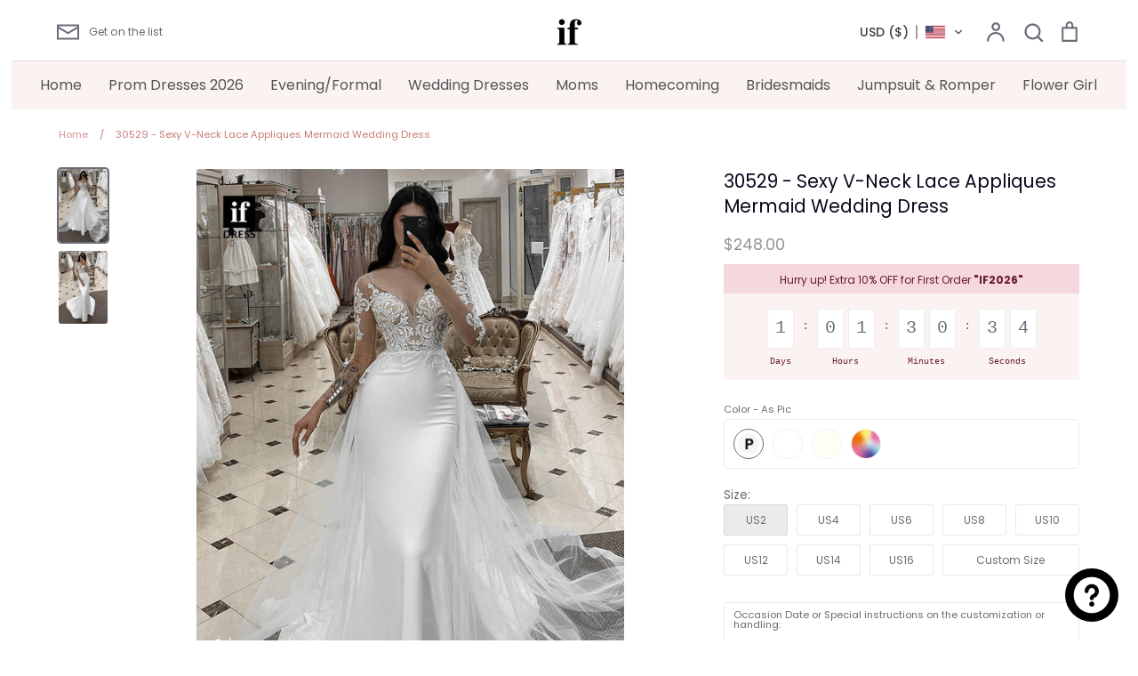

--- FILE ---
content_type: text/html; charset=utf-8
request_url: https://ifdress.com/products/dress-30529
body_size: 34200
content:
<!doctype html>
<html class="no-js supports-no-cookies" lang="en">
<head> 
    <script async src='https://cdn.shopify.com/s/files/1/0411/8639/4277/t/11/assets/spotlight.js'></script>

    <link async href='https://cdn.shopify.com/s/files/1/0411/8639/4277/t/11/assets/ymq-option.css' rel='stylesheet'>
    
	<link async href='https://option.ymq.cool/option/bottom.css' rel='stylesheet'> 

	<style id="ymq-jsstyle"></style>
	<script>
		window.best_option = window.best_option || {}; 

		best_option.shop = `ifdress.myshopify.com`; 

		best_option.page = `product`; 

		best_option.ymq_option_branding = {}; 
		  
			best_option.ymq_option_branding = {"button":{"--button-background-checked-color":"#000000","--button-background-color":"#FFFFFF","--button-background-disabled-color":"#FFFFFF","--button-border-checked-color":"#000000","--button-border-color":"#000000","--button-border-disabled-color":"#000000","--button-font-checked-color":"#FFFFFF","--button-font-disabled-color":"#cccccc","--button-font-color":"#000000","--button-border-radius":"0","--button-font-size":"14","--button-line-height":"20","--button-margin-l-r":"4","--button-margin-u-d":"4","--button-padding-l-r":"16","--button-padding-u-d":"8"},"radio":{"--radio-border-color":"#BBC1E1","--radio-border-checked-color":"#BBC1E1","--radio-border-disabled-color":"#BBC1E1","--radio-border-hover-color":"#BBC1E1","--radio-background-color":"#FFFFFF","--radio-background-checked-color":"#275EFE","--radio-background-disabled-color":"#E1E6F9","--radio-background-hover-color":"#FFFFFF","--radio-inner-color":"#E1E6F9","--radio-inner-checked-color":"#FFFFFF","--radio-inner-disabled-color":"#FFFFFF"},"input":{"--input-background-checked-color":"#FFFFFF","--input-background-color":"#FFFFFF","--input-border-checked-color":"#000000","--input-border-color":"#000000","--input-font-checked-color":"#000000","--input-font-color":"#000000","--input-border-radius":"0","--input-font-size":"14","--input-padding-l-r":"16","--input-padding-u-d":"9","--input-width":"100","--input-max-width":"400"},"select":{"--select-border-color":"#000000","--select-border-checked-color":"#000000","--select-background-color":"#FFFFFF","--select-background-checked-color":"#FFFFFF","--select-font-color":"#000000","--select-font-checked-color":"#000000","--select-option-background-color":"#FFFFFF","--select-option-background-checked-color":"#F5F9FF","--select-option-background-disabled-color":"#FFFFFF","--select-option-font-color":"#000000","--select-option-font-checked-color":"#000000","--select-option-font-disabled-color":"#CCCCCC","--select-padding-u-d":"9","--select-padding-l-r":"16","--select-option-padding-u-d":"9","--select-option-padding-l-r":"16","--select-width":"100","--select-max-width":"400","--select-font-size":"14","--select-border-radius":"0"},"multiple":{"--multiple-background-color":"#F5F9FF","--multiple-font-color":"#000000","--multiple-padding-u-d":"2","--multiple-padding-l-r":"8","--multiple-font-size":"12","--multiple-border-radius":"0"},"img":{"--img-border-color":"#E1E1E1","--img-border-checked-color":"#000000","--img-border-disabled-color":"#000000","--img-width":"50","--img-height":"50","--img-margin-u-d":"2","--img-margin-l-r":"2","--img-border-radius":"4"},"upload":{"--upload-background-color":"#409EFF","--upload-font-color":"#FFFFFF","--upload-border-color":"#409EFF","--upload-padding-u-d":"12","--upload-padding-l-r":"20","--upload-font-size":"12","--upload-border-radius":"4"},"cart":{"--cart-border-color":"#000000","--buy-border-color":"#000000","--cart-border-hover-color":"#000000","--buy-border-hover-color":"#000000","--cart-background-color":"#000000","--buy-background-color":"#000000","--cart-background-hover-color":"#000000","--buy-background-hover-color":"#000000","--cart-font-color":"#FFFFFF","--buy-font-color":"#FFFFFF","--cart-font-hover-color":"#FFFFFF","--buy-font-hover-color":"#FFFFFF","--cart-padding-u-d":"12","--cart-padding-l-r":"16","--buy-padding-u-d":"12","--buy-padding-l-r":"16","--cart-margin-u-d":"4","--cart-margin-l-r":"0","--buy-margin-u-d":"4","--buy-margin-l-r":"0","--cart-width":"100","--cart-max-width":"800","--buy-width":"100","--buy-max-width":"800","--cart-font-size":"14","--cart-border-radius":"0","--buy-font-size":"14","--buy-border-radius":"0"},"quantity":{"--quantity-border-color":"#A6A3A3","--quantity-font-color":"#000000","--quantity-background-color":"#FFFFFF","--quantity-width":"150","--quantity-height":"40","--quantity-font-size":"14","--quantity-border-radius":"0"},"global":{"--global-title-color":"#000000","--global-help-color":"#000000","--global-error-color":"#DC3545","--global-title-font-size":"14","--global-help-font-size":"12","--global-error-font-size":"12","--global-margin-top":"0","--global-margin-bottom":"20","--global-margin-left":"0","--global-margin-right":"0","--global-title-margin-top":"0","--global-title-margin-bottom":"5","--global-title-margin-left":"0","--global-title-margin-right":"0","--global-help-margin-top":"5","--global-help-margin-bottom":"0","--global-help-margin-left":"0","--global-help-margin-right":"0","--global-error-margin-top":"5","--global-error-margin-bottom":"0","--global-error-margin-left":"0","--global-error-margin-right":"0"},"discount":{"--new-discount-normal-color":"#1878B9","--new-discount-error-color":"#E22120","--new-discount-layout":"flex-end"},"lan":{"require":"This is a required field.","email":"Please enter a valid email address.","phone":"Please enter the correct phone.","number":"Please enter an number.","integer":"Please enter an integer.","min_char":"Please enter no less than %s characters.","max_char":"Please enter no more than %s characters.","max_s":"Please choose less than %s options.","min_s":"Please choose more than %s options.","total_s":"Please choose %s options.","min":"Please enter no less than %s.","max":"Please enter no more than %s.","currency":"CNY","sold_out":"sold out","please_choose":"Please choose","add_to_cart":"ADD TO CART","buy_it_now":"BUY IT NOW","add_price_text":"Selection will add %s to the price","discount_code":"Discount code","application":"Apply","discount_error1":"Enter a valid discount code","discount_error2":"discount code isn't valid for the items in your cart"},"price":{"--price-border-color":"#000000","--price-background-color":"#FFFFFF","--price-font-color":"#000000","--price-price-font-color":"#03de90","--price-padding-u-d":"9","--price-padding-l-r":"16","--price-width":"100","--price-max-width":"400","--price-font-size":"14","--price-border-radius":"0"},"extra":{"is_show":"0","plan":"1","quantity-box":"0","price-value":"3,4,15,6,16,7","variant-original-margin-bottom":"15","strong-dorp-down":0,"radio-unchecked":1,"img-option-bigger":1,"add-button-reload":1,"free_plan":1}}; 
		 
	        
		best_option.product = {"id":7792111321262,"title":"30529 - Sexy V-Neck Lace Appliques Mermaid Wedding Dress","handle":"dress-30529","description":"\u003ctable class=\"des-table\"\u003e\n\u003ctbody\u003e\n\u003ctr\u003e\n\u003ctd\u003eStyle:\u003c\/td\u003e\n\u003ctd\u003e30529\u003cbr\u003e\n\u003c\/td\u003e\n\u003c\/tr\u003e\n\u003ctr\u003e\n\u003ctd\u003eClosure:\u003c\/td\u003e\n\u003ctd\u003eZipper\u003c\/td\u003e\n\u003c\/tr\u003e\n\u003ctr\u003e\n\u003ctd\u003eDetails:\u003c\/td\u003e\n\u003ctd\u003eAppliques\u003c\/td\u003e\n\u003c\/tr\u003e\n\u003ctr\u003e\n\u003ctd\u003eFabric:\u003c\/td\u003e\n\u003ctd\u003eSatin, Tulle\u003c\/td\u003e\n\u003c\/tr\u003e\n\u003ctr\u003e\n\u003ctd\u003eNeckline:\u003c\/td\u003e\n\u003ctd\u003eV-Neck\u003cbr\u003e\n\u003c\/td\u003e\n\u003c\/tr\u003e\n\u003ctr\u003e\n\u003ctd\u003eSilhouette:\u003c\/td\u003e\n\u003ctd\u003eMermaid\/Trumpet\u003c\/td\u003e\n\u003c\/tr\u003e\n\u003c\/tbody\u003e\n\u003c\/table\u003e","published_at":"2022-09-07T23:57:56-07:00","created_at":"2022-09-07T23:57:56-07:00","vendor":"ifdress","type":"","tags":["Applique","Beach","Between $200-$300","Boho","Button","Classic","Elastic Satin","Empire Waist","Fitted","Illusion","Ivory","Long","Long Sleeves","Mermaid","Petite","Pleated","Satin","Sexy and Sleek","Simple","Sleek","Sleeves","Straps","Trumpet","V-Neck","Wedding","Wedding Dresses","White","White \u0026 Ivory","Zipper"],"price":24800,"price_min":24800,"price_max":25800,"available":true,"price_varies":true,"compare_at_price":null,"compare_at_price_min":0,"compare_at_price_max":0,"compare_at_price_varies":false,"variants":[{"id":43327379898542,"title":"As Pic","option1":"As Pic","option2":null,"option3":null,"sku":null,"requires_shipping":true,"taxable":false,"featured_image":{"id":32628973732014,"product_id":7792111321262,"position":1,"created_at":"2022-09-07T23:58:59-07:00","updated_at":"2022-09-07T23:59:00-07:00","alt":null,"width":800,"height":1200,"src":"\/\/ifdress.com\/cdn\/shop\/products\/ifdress-bridal-wedding-dresses-30529-01.jpg?v=1662620340","variant_ids":[43327379898542]},"available":true,"name":"30529 - Sexy V-Neck Lace Appliques Mermaid Wedding Dress - As Pic","public_title":"As Pic","options":["As Pic"],"price":24800,"weight":2400,"compare_at_price":null,"inventory_management":"shopify","barcode":null,"featured_media":{"alt":null,"id":24978495439022,"position":1,"preview_image":{"aspect_ratio":0.667,"height":1200,"width":800,"src":"\/\/ifdress.com\/cdn\/shop\/products\/ifdress-bridal-wedding-dresses-30529-01.jpg?v=1662620340"}},"requires_selling_plan":false,"selling_plan_allocations":[]},{"id":43327379931310,"title":"White","option1":"White","option2":null,"option3":null,"sku":null,"requires_shipping":true,"taxable":false,"featured_image":null,"available":true,"name":"30529 - Sexy V-Neck Lace Appliques Mermaid Wedding Dress - White","public_title":"White","options":["White"],"price":24800,"weight":2400,"compare_at_price":null,"inventory_management":"shopify","barcode":null,"requires_selling_plan":false,"selling_plan_allocations":[]},{"id":43327379964078,"title":"Ivory","option1":"Ivory","option2":null,"option3":null,"sku":null,"requires_shipping":true,"taxable":false,"featured_image":null,"available":true,"name":"30529 - Sexy V-Neck Lace Appliques Mermaid Wedding Dress - Ivory","public_title":"Ivory","options":["Ivory"],"price":24800,"weight":2400,"compare_at_price":null,"inventory_management":"shopify","barcode":null,"requires_selling_plan":false,"selling_plan_allocations":[]},{"id":43327379996846,"title":"Custom Color","option1":"Custom Color","option2":null,"option3":null,"sku":"","requires_shipping":true,"taxable":false,"featured_image":null,"available":true,"name":"30529 - Sexy V-Neck Lace Appliques Mermaid Wedding Dress - Custom Color","public_title":"Custom Color","options":["Custom Color"],"price":25800,"weight":2400,"compare_at_price":null,"inventory_management":"shopify","barcode":"","requires_selling_plan":false,"selling_plan_allocations":[]}],"images":["\/\/ifdress.com\/cdn\/shop\/products\/ifdress-bridal-wedding-dresses-30529-01.jpg?v=1662620340","\/\/ifdress.com\/cdn\/shop\/products\/ifdress-bridal-wedding-dresses-30529-02.jpg?v=1662620340"],"featured_image":"\/\/ifdress.com\/cdn\/shop\/products\/ifdress-bridal-wedding-dresses-30529-01.jpg?v=1662620340","options":["Color"],"media":[{"alt":null,"id":24978495439022,"position":1,"preview_image":{"aspect_ratio":0.667,"height":1200,"width":800,"src":"\/\/ifdress.com\/cdn\/shop\/products\/ifdress-bridal-wedding-dresses-30529-01.jpg?v=1662620340"},"aspect_ratio":0.667,"height":1200,"media_type":"image","src":"\/\/ifdress.com\/cdn\/shop\/products\/ifdress-bridal-wedding-dresses-30529-01.jpg?v=1662620340","width":800},{"alt":null,"id":24978495471790,"position":2,"preview_image":{"aspect_ratio":0.667,"height":1200,"width":800,"src":"\/\/ifdress.com\/cdn\/shop\/products\/ifdress-bridal-wedding-dresses-30529-02.jpg?v=1662620340"},"aspect_ratio":0.667,"height":1200,"media_type":"image","src":"\/\/ifdress.com\/cdn\/shop\/products\/ifdress-bridal-wedding-dresses-30529-02.jpg?v=1662620340","width":800}],"requires_selling_plan":false,"selling_plan_groups":[],"content":"\u003ctable class=\"des-table\"\u003e\n\u003ctbody\u003e\n\u003ctr\u003e\n\u003ctd\u003eStyle:\u003c\/td\u003e\n\u003ctd\u003e30529\u003cbr\u003e\n\u003c\/td\u003e\n\u003c\/tr\u003e\n\u003ctr\u003e\n\u003ctd\u003eClosure:\u003c\/td\u003e\n\u003ctd\u003eZipper\u003c\/td\u003e\n\u003c\/tr\u003e\n\u003ctr\u003e\n\u003ctd\u003eDetails:\u003c\/td\u003e\n\u003ctd\u003eAppliques\u003c\/td\u003e\n\u003c\/tr\u003e\n\u003ctr\u003e\n\u003ctd\u003eFabric:\u003c\/td\u003e\n\u003ctd\u003eSatin, Tulle\u003c\/td\u003e\n\u003c\/tr\u003e\n\u003ctr\u003e\n\u003ctd\u003eNeckline:\u003c\/td\u003e\n\u003ctd\u003eV-Neck\u003cbr\u003e\n\u003c\/td\u003e\n\u003c\/tr\u003e\n\u003ctr\u003e\n\u003ctd\u003eSilhouette:\u003c\/td\u003e\n\u003ctd\u003eMermaid\/Trumpet\u003c\/td\u003e\n\u003c\/tr\u003e\n\u003c\/tbody\u003e\n\u003c\/table\u003e"}; 

		best_option.ymq_has_only_default_variant = true; 
		 
			best_option.ymq_has_only_default_variant = false; 
		 

        
            best_option.ymq_status = {}; 
    		 
    
    		best_option.ymq_variantjson = {}; 
    		 
    
    		best_option.ymq_option_data = {}; 
    		

    		best_option.ymq_option_condition = {}; 
    		 
              
        


        best_option.product_collections = {};
        
            best_option.product_collections[291328557230] = {"id":291328557230,"handle":"wedding-dresses","title":"Wedding Dresses","updated_at":"2026-01-17T04:18:44-08:00","body_html":"","published_at":"2022-08-30T00:43:38-07:00","sort_order":"manual","template_suffix":"","disjunctive":true,"rules":[{"column":"tag","relation":"equals","condition":"Wedding Dresses"}],"published_scope":"web"};
        


        best_option.ymq_template_options = {};
	    best_option.ymq_option_template = {};
		best_option.ymq_option_template_condition = {}; 
	    
	    
	    

        
            best_option.ymq_option_template_sort = false;
        

        
            best_option.ymq_option_template_sort_before = false;
        
        
        
        best_option.ymq_option_template_c_t = {};
  		best_option.ymq_option_template_condition_c_t = {};
        best_option.ymq_option_template_assign_c_t = {};
        
        

        

        
	</script>
    <script async src='https://options.ymq.cool/option/best-options.js'></script>
	


  <!-- Expression 6.1.0 -->
  <meta charset="utf-8" />
<meta name="viewport" content="width=device-width,initial-scale=1.0" />
<meta http-equiv="X-UA-Compatible" content="IE=edge">

<link rel="preconnect" href="https://cdn.shopify.com" crossorigin>
<link rel="preconnect" href="https://fonts.shopify.com" crossorigin>
<link rel="preconnect" href="https://monorail-edge.shopifysvc.com"><link rel="preload" as="font" href="//ifdress.com/cdn/fonts/poppins/poppins_n4.0ba78fa5af9b0e1a374041b3ceaadf0a43b41362.woff2" type="font/woff2" crossorigin><link rel="preload" as="font" href="//ifdress.com/cdn/fonts/poppins/poppins_n7.56758dcf284489feb014a026f3727f2f20a54626.woff2" type="font/woff2" crossorigin><link rel="preload" as="font" href="//ifdress.com/cdn/fonts/poppins/poppins_i4.846ad1e22474f856bd6b81ba4585a60799a9f5d2.woff2" type="font/woff2" crossorigin><link rel="preload" as="font" href="//ifdress.com/cdn/fonts/poppins/poppins_i7.42fd71da11e9d101e1e6c7932199f925f9eea42d.woff2" type="font/woff2" crossorigin><link rel="preload" as="font" href="//ifdress.com/cdn/fonts/poppins/poppins_n4.0ba78fa5af9b0e1a374041b3ceaadf0a43b41362.woff2" type="font/woff2" crossorigin><link rel="preload" as="font" href="//ifdress.com/cdn/fonts/poppins/poppins_n4.0ba78fa5af9b0e1a374041b3ceaadf0a43b41362.woff2" type="font/woff2" crossorigin><link rel="preload" as="font" href="//ifdress.com/cdn/fonts/bodoni_moda/bodonimoda_n4.025af1859727a91866b3c708393a6dc972156491.woff2" type="font/woff2" crossorigin><link rel="preload" href="//ifdress.com/cdn/shop/t/17/assets/vendor.js?v=65103726487183150671701403055" as="script">
<link rel="preload" href="//ifdress.com/cdn/shop/t/17/assets/theme.js?v=113595565614402651801701403055" as="script"><link rel="canonical" href="https://ifdress.com/products/dress-30529" /><link rel="shortcut icon" href="//ifdress.com/cdn/shop/files/favicon.png?v=1702789803" type="image/png" /><meta name="description" content="Style: 30529 Closure: Zipper Details: Appliques Fabric: Satin, Tulle Neckline: V-Neck Silhouette: Mermaid/Trumpet">
  <meta name="theme-color" content="">
  <meta name="p:domain_verify" content="ec07651e19c8b766fa2236e7f5525674"/>
  <script src="//ifdress.com/cdn/shop/t/17/assets/add.js?v=113396910922501271651740496536" defer="defer"></script><title>30529 - Sexy V-Neck Lace Appliques Mermaid Wedding Dress
    
    
    
      &ndash; IFDRESS
    
</title>

  <meta property="og:site_name" content="IFDRESS">
<meta property="og:url" content="https://ifdress.com/products/dress-30529">
<meta property="og:title" content="30529 - Sexy V-Neck Lace Appliques Mermaid Wedding Dress &ndash; ifdress.com">
<meta property="og:type" content="product">
<meta property="og:description" content="Style: 30529 Closure: Zipper Details: Appliques Fabric: Satin, Tulle Neckline: V-Neck Silhouette: Mermaid/Trumpet"><meta property="og:image" content="http://ifdress.com/cdn/shop/products/ifdress-bridal-wedding-dresses-30529-01_1200x1200.jpg?v=1662620340">
  <meta property="og:image:secure_url" content="https://ifdress.com/cdn/shop/products/ifdress-bridal-wedding-dresses-30529-01_1200x1200.jpg?v=1662620340">
  <meta property="og:image:width" content="800">
  <meta property="og:image:height" content="1200"><meta property="og:price:amount" content="248.00">
  <meta property="og:price:currency" content="USD"><meta name="twitter:card" content="summary_large_image">
<meta name="twitter:title" content="30529 - Sexy V-Neck Lace Appliques Mermaid Wedding Dress &ndash; ifdress.com">
<meta name="twitter:description" content="Style: 30529 Closure: Zipper Details: Appliques Fabric: Satin, Tulle Neckline: V-Neck Silhouette: Mermaid/Trumpet">


<meta name="p:domain_verify" content="f708d0334ceb3d9cf45bff966708e4ec"/>
  
  <link href="//ifdress.com/cdn/shop/t/17/assets/styles.css?v=84298738950518994591763437060" rel="stylesheet" type="text/css" media="all" />

  <script>
    document.documentElement.className = document.documentElement.className.replace('no-js', 'js');
    window.theme = window.theme || {};
    window.slate = window.slate || {};
    theme.moneyFormat = "\u003cspan class=cvc-money\u003e${{amount}}\u003c\/span\u003e";
    theme.strings = {
      addToCart: "Add to Cart",
      soldOut: "Sold Out",
      unavailable: "Unavailable",
      addressError: "Error looking up that address",
      addressNoResults: "No results for that address",
      addressQueryLimit: "You have exceeded the Google API usage limit. Consider upgrading to a \u003ca href=\"https:\/\/developers.google.com\/maps\/premium\/usage-limits\"\u003ePremium Plan\u003c\/a\u003e.",
      authError: "There was a problem authenticating your Google Maps API Key.",
      addingToCart: "Adding",
      addedToCart: "Added",
      goToCart: "Go to cart",
      cart: "Cart",
      cartTermsNotChecked: "You must agree to the terms and conditions before continuing.",
      quantityTooHigh: "You can only have [[ quantity ]] in your cart",
      unitPriceSeparator: " \/ ",
      searchResultsPages: "Pages",
      searchResultsViewAll: "View all results",
      searchResultsNoResults: "Sorry, we couldn\u0026#39;t find any results",
      previous: "Previous",
      next: "Next",
      cart_shipping_calculator_hide_calculator: "Hide shipping calculator",
      cart_shipping_calculator_title: "Get shipping estimates",
      cart_general_hide_note: "Hide instructions for seller",
      cart_general_show_note: "Add instructions for seller",
      inventoryNotice: "[[ quantity ]] in stock",
      imageSlider: "Image slider"
    };
    theme.routes = {
      account_addresses_url: '/account/addresses',
      search_url: '/search',
      cart_url: '/cart',
      cart_add_url: '/cart/add',
      cart_change_url: '/cart/change'
    };
    theme.settings = {
      dynamicQtyOpts: true
    };
  </script><script src="//ifdress.com/cdn/shop/t/17/assets/vendor.js?v=65103726487183150671701403055" defer="defer"></script>
  <script src="//ifdress.com/cdn/shop/t/17/assets/theme.js?v=113595565614402651801701403055" defer="defer"></script>

  <script>window.performance && window.performance.mark && window.performance.mark('shopify.content_for_header.start');</script><meta id="shopify-digital-wallet" name="shopify-digital-wallet" content="/60427468974/digital_wallets/dialog">
<link rel="alternate" hreflang="x-default" href="https://ifdress.com/products/dress-30529">
<link rel="alternate" hreflang="en" href="https://ifdress.com/products/dress-30529">
<link rel="alternate" hreflang="es" href="https://ifdress.com/es/products/dress-30529">
<link rel="alternate" hreflang="de" href="https://ifdress.com/de/products/dress-30529">
<link rel="alternate" hreflang="fr" href="https://ifdress.com/fr/products/dress-30529">
<link rel="alternate" hreflang="ar" href="https://ifdress.com/ar/products/dress-30529">
<link rel="alternate" hreflang="pt" href="https://ifdress.com/pt/products/dress-30529">
<link rel="alternate" hreflang="zh-Hans" href="https://ifdress.com/zh/products/dress-30529">
<link rel="alternate" hreflang="cy" href="https://ifdress.com/cy/products/dress-30529">
<link rel="alternate" hreflang="en-CA" href="https://ifdress.com/en-ca/products/dress-30529">
<link rel="alternate" hreflang="fr-CA" href="https://ifdress.com/fr-ca/products/dress-30529">
<link rel="alternate" hreflang="de-CA" href="https://ifdress.com/de-ca/products/dress-30529">
<link rel="alternate" hreflang="ar-CA" href="https://ifdress.com/ar-ca/products/dress-30529">
<link rel="alternate" hreflang="pt-CA" href="https://ifdress.com/pt-ca/products/dress-30529">
<link rel="alternate" hreflang="es-CA" href="https://ifdress.com/es-ca/products/dress-30529">
<link rel="alternate" hreflang="zh-Hans-CA" href="https://ifdress.com/zh-ca/products/dress-30529">
<link rel="alternate" hreflang="cy-CA" href="https://ifdress.com/cy-ca/products/dress-30529">
<link rel="alternate" hreflang="es-MX" href="https://ifdress.com/es-mx/products/dress-30529">
<link rel="alternate" hreflang="en-MX" href="https://ifdress.com/en-mx/products/dress-30529">
<link rel="alternate" hreflang="de-MX" href="https://ifdress.com/de-mx/products/dress-30529">
<link rel="alternate" hreflang="fr-MX" href="https://ifdress.com/fr-mx/products/dress-30529">
<link rel="alternate" hreflang="ar-MX" href="https://ifdress.com/ar-mx/products/dress-30529">
<link rel="alternate" hreflang="pt-MX" href="https://ifdress.com/pt-mx/products/dress-30529">
<link rel="alternate" hreflang="zh-Hans-MX" href="https://ifdress.com/zh-mx/products/dress-30529">
<link rel="alternate" hreflang="cy-MX" href="https://ifdress.com/cy-mx/products/dress-30529">
<link rel="alternate" hreflang="en-AU" href="https://ifdress.com/en-au/products/dress-30529">
<link rel="alternate" hreflang="zh-Hans-AU" href="https://ifdress.com/zh-au/products/dress-30529">
<link rel="alternate" hreflang="de-AU" href="https://ifdress.com/de-au/products/dress-30529">
<link rel="alternate" hreflang="fr-AU" href="https://ifdress.com/fr-au/products/dress-30529">
<link rel="alternate" hreflang="ar-AU" href="https://ifdress.com/ar-au/products/dress-30529">
<link rel="alternate" hreflang="pt-AU" href="https://ifdress.com/pt-au/products/dress-30529">
<link rel="alternate" hreflang="es-AU" href="https://ifdress.com/es-au/products/dress-30529">
<link rel="alternate" hreflang="cy-AU" href="https://ifdress.com/cy-au/products/dress-30529">
<link rel="alternate" hreflang="de-DE" href="https://ifdress.com/de-de/products/dress-30529">
<link rel="alternate" hreflang="en-DE" href="https://ifdress.com/en-de/products/dress-30529">
<link rel="alternate" hreflang="fr-DE" href="https://ifdress.com/fr-de/products/dress-30529">
<link rel="alternate" hreflang="ar-DE" href="https://ifdress.com/ar-de/products/dress-30529">
<link rel="alternate" hreflang="pt-DE" href="https://ifdress.com/pt-de/products/dress-30529">
<link rel="alternate" hreflang="es-DE" href="https://ifdress.com/es-de/products/dress-30529">
<link rel="alternate" hreflang="zh-Hans-DE" href="https://ifdress.com/zh-de/products/dress-30529">
<link rel="alternate" hreflang="cy-DE" href="https://ifdress.com/cy-de/products/dress-30529">
<link rel="alternate" hreflang="en-GB" href="https://ifdress.com/en-gb/products/dress-30529">
<link rel="alternate" hreflang="cy-GB" href="https://ifdress.com/cy-gb/products/dress-30529">
<link rel="alternate" hreflang="de-GB" href="https://ifdress.com/de-gb/products/dress-30529">
<link rel="alternate" hreflang="fr-GB" href="https://ifdress.com/fr-gb/products/dress-30529">
<link rel="alternate" hreflang="ar-GB" href="https://ifdress.com/ar-gb/products/dress-30529">
<link rel="alternate" hreflang="pt-GB" href="https://ifdress.com/pt-gb/products/dress-30529">
<link rel="alternate" hreflang="es-GB" href="https://ifdress.com/es-gb/products/dress-30529">
<link rel="alternate" hreflang="zh-Hans-GB" href="https://ifdress.com/zh-gb/products/dress-30529">
<link rel="alternate" hreflang="es-ES" href="https://ifdress.com/es-es/products/dress-30529">
<link rel="alternate" hreflang="en-ES" href="https://ifdress.com/en-es/products/dress-30529">
<link rel="alternate" hreflang="de-ES" href="https://ifdress.com/de-es/products/dress-30529">
<link rel="alternate" hreflang="fr-ES" href="https://ifdress.com/fr-es/products/dress-30529">
<link rel="alternate" hreflang="ar-ES" href="https://ifdress.com/ar-es/products/dress-30529">
<link rel="alternate" hreflang="pt-ES" href="https://ifdress.com/pt-es/products/dress-30529">
<link rel="alternate" hreflang="zh-Hans-ES" href="https://ifdress.com/zh-es/products/dress-30529">
<link rel="alternate" hreflang="cy-ES" href="https://ifdress.com/cy-es/products/dress-30529">
<link rel="alternate" hreflang="de-CH" href="https://ifdress.com/de-ch/products/dress-30529">
<link rel="alternate" hreflang="fr-CH" href="https://ifdress.com/fr-ch/products/dress-30529">
<link rel="alternate" hreflang="en-CH" href="https://ifdress.com/en-ch/products/dress-30529">
<link rel="alternate" hreflang="ar-CH" href="https://ifdress.com/ar-ch/products/dress-30529">
<link rel="alternate" hreflang="pt-CH" href="https://ifdress.com/pt-ch/products/dress-30529">
<link rel="alternate" hreflang="es-CH" href="https://ifdress.com/es-ch/products/dress-30529">
<link rel="alternate" hreflang="zh-Hans-CH" href="https://ifdress.com/zh-ch/products/dress-30529">
<link rel="alternate" hreflang="cy-CH" href="https://ifdress.com/cy-ch/products/dress-30529">
<link rel="alternate" hreflang="ar-SA" href="https://ifdress.com/ar-sa/products/dress-30529">
<link rel="alternate" hreflang="en-SA" href="https://ifdress.com/en-sa/products/dress-30529">
<link rel="alternate" hreflang="de-SA" href="https://ifdress.com/de-sa/products/dress-30529">
<link rel="alternate" hreflang="fr-SA" href="https://ifdress.com/fr-sa/products/dress-30529">
<link rel="alternate" hreflang="pt-SA" href="https://ifdress.com/pt-sa/products/dress-30529">
<link rel="alternate" hreflang="es-SA" href="https://ifdress.com/es-sa/products/dress-30529">
<link rel="alternate" hreflang="zh-Hans-SA" href="https://ifdress.com/zh-sa/products/dress-30529">
<link rel="alternate" hreflang="cy-SA" href="https://ifdress.com/cy-sa/products/dress-30529">
<link rel="alternate" hreflang="ar-AE" href="https://ifdress.com/ar-ae/products/dress-30529">
<link rel="alternate" hreflang="en-AE" href="https://ifdress.com/en-ae/products/dress-30529">
<link rel="alternate" hreflang="de-AE" href="https://ifdress.com/de-ae/products/dress-30529">
<link rel="alternate" hreflang="fr-AE" href="https://ifdress.com/fr-ae/products/dress-30529">
<link rel="alternate" hreflang="pt-AE" href="https://ifdress.com/pt-ae/products/dress-30529">
<link rel="alternate" hreflang="es-AE" href="https://ifdress.com/es-ae/products/dress-30529">
<link rel="alternate" hreflang="zh-Hans-AE" href="https://ifdress.com/zh-ae/products/dress-30529">
<link rel="alternate" hreflang="cy-AE" href="https://ifdress.com/cy-ae/products/dress-30529">
<link rel="alternate" hreflang="zh-Hans-AC" href="https://ifdress.com/zh/products/dress-30529">
<link rel="alternate" hreflang="zh-Hans-AD" href="https://ifdress.com/zh/products/dress-30529">
<link rel="alternate" hreflang="zh-Hans-AF" href="https://ifdress.com/zh/products/dress-30529">
<link rel="alternate" hreflang="zh-Hans-AG" href="https://ifdress.com/zh/products/dress-30529">
<link rel="alternate" hreflang="zh-Hans-AI" href="https://ifdress.com/zh/products/dress-30529">
<link rel="alternate" hreflang="zh-Hans-AL" href="https://ifdress.com/zh/products/dress-30529">
<link rel="alternate" hreflang="zh-Hans-AM" href="https://ifdress.com/zh/products/dress-30529">
<link rel="alternate" hreflang="zh-Hans-AO" href="https://ifdress.com/zh/products/dress-30529">
<link rel="alternate" hreflang="zh-Hans-AR" href="https://ifdress.com/zh/products/dress-30529">
<link rel="alternate" hreflang="zh-Hans-AT" href="https://ifdress.com/zh/products/dress-30529">
<link rel="alternate" hreflang="zh-Hans-AW" href="https://ifdress.com/zh/products/dress-30529">
<link rel="alternate" hreflang="zh-Hans-AX" href="https://ifdress.com/zh/products/dress-30529">
<link rel="alternate" hreflang="zh-Hans-AZ" href="https://ifdress.com/zh/products/dress-30529">
<link rel="alternate" hreflang="zh-Hans-BA" href="https://ifdress.com/zh/products/dress-30529">
<link rel="alternate" hreflang="zh-Hans-BB" href="https://ifdress.com/zh/products/dress-30529">
<link rel="alternate" hreflang="zh-Hans-BD" href="https://ifdress.com/zh/products/dress-30529">
<link rel="alternate" hreflang="zh-Hans-BE" href="https://ifdress.com/zh/products/dress-30529">
<link rel="alternate" hreflang="zh-Hans-BF" href="https://ifdress.com/zh/products/dress-30529">
<link rel="alternate" hreflang="zh-Hans-BG" href="https://ifdress.com/zh/products/dress-30529">
<link rel="alternate" hreflang="zh-Hans-BH" href="https://ifdress.com/zh/products/dress-30529">
<link rel="alternate" hreflang="zh-Hans-BI" href="https://ifdress.com/zh/products/dress-30529">
<link rel="alternate" hreflang="zh-Hans-BJ" href="https://ifdress.com/zh/products/dress-30529">
<link rel="alternate" hreflang="zh-Hans-BL" href="https://ifdress.com/zh/products/dress-30529">
<link rel="alternate" hreflang="zh-Hans-BM" href="https://ifdress.com/zh/products/dress-30529">
<link rel="alternate" hreflang="zh-Hans-BN" href="https://ifdress.com/zh/products/dress-30529">
<link rel="alternate" hreflang="zh-Hans-BO" href="https://ifdress.com/zh/products/dress-30529">
<link rel="alternate" hreflang="zh-Hans-BQ" href="https://ifdress.com/zh/products/dress-30529">
<link rel="alternate" hreflang="zh-Hans-BR" href="https://ifdress.com/zh/products/dress-30529">
<link rel="alternate" hreflang="zh-Hans-BS" href="https://ifdress.com/zh/products/dress-30529">
<link rel="alternate" hreflang="zh-Hans-BT" href="https://ifdress.com/zh/products/dress-30529">
<link rel="alternate" hreflang="zh-Hans-BW" href="https://ifdress.com/zh/products/dress-30529">
<link rel="alternate" hreflang="zh-Hans-BY" href="https://ifdress.com/zh/products/dress-30529">
<link rel="alternate" hreflang="zh-Hans-BZ" href="https://ifdress.com/zh/products/dress-30529">
<link rel="alternate" hreflang="zh-Hans-CC" href="https://ifdress.com/zh/products/dress-30529">
<link rel="alternate" hreflang="zh-Hans-CD" href="https://ifdress.com/zh/products/dress-30529">
<link rel="alternate" hreflang="zh-Hans-CF" href="https://ifdress.com/zh/products/dress-30529">
<link rel="alternate" hreflang="zh-Hans-CG" href="https://ifdress.com/zh/products/dress-30529">
<link rel="alternate" hreflang="zh-Hans-CI" href="https://ifdress.com/zh/products/dress-30529">
<link rel="alternate" hreflang="zh-Hans-CK" href="https://ifdress.com/zh/products/dress-30529">
<link rel="alternate" hreflang="zh-Hans-CL" href="https://ifdress.com/zh/products/dress-30529">
<link rel="alternate" hreflang="zh-Hans-CM" href="https://ifdress.com/zh/products/dress-30529">
<link rel="alternate" hreflang="zh-Hans-CN" href="https://ifdress.com/zh/products/dress-30529">
<link rel="alternate" hreflang="zh-Hans-CO" href="https://ifdress.com/zh/products/dress-30529">
<link rel="alternate" hreflang="zh-Hans-CR" href="https://ifdress.com/zh/products/dress-30529">
<link rel="alternate" hreflang="zh-Hans-CV" href="https://ifdress.com/zh/products/dress-30529">
<link rel="alternate" hreflang="zh-Hans-CW" href="https://ifdress.com/zh/products/dress-30529">
<link rel="alternate" hreflang="zh-Hans-CX" href="https://ifdress.com/zh/products/dress-30529">
<link rel="alternate" hreflang="zh-Hans-CY" href="https://ifdress.com/zh/products/dress-30529">
<link rel="alternate" hreflang="zh-Hans-CZ" href="https://ifdress.com/zh/products/dress-30529">
<link rel="alternate" hreflang="zh-Hans-DJ" href="https://ifdress.com/zh/products/dress-30529">
<link rel="alternate" hreflang="zh-Hans-DK" href="https://ifdress.com/zh/products/dress-30529">
<link rel="alternate" hreflang="zh-Hans-DM" href="https://ifdress.com/zh/products/dress-30529">
<link rel="alternate" hreflang="zh-Hans-DO" href="https://ifdress.com/zh/products/dress-30529">
<link rel="alternate" hreflang="zh-Hans-DZ" href="https://ifdress.com/zh/products/dress-30529">
<link rel="alternate" hreflang="zh-Hans-EC" href="https://ifdress.com/zh/products/dress-30529">
<link rel="alternate" hreflang="zh-Hans-EE" href="https://ifdress.com/zh/products/dress-30529">
<link rel="alternate" hreflang="zh-Hans-EG" href="https://ifdress.com/zh/products/dress-30529">
<link rel="alternate" hreflang="zh-Hans-EH" href="https://ifdress.com/zh/products/dress-30529">
<link rel="alternate" hreflang="zh-Hans-ER" href="https://ifdress.com/zh/products/dress-30529">
<link rel="alternate" hreflang="zh-Hans-ET" href="https://ifdress.com/zh/products/dress-30529">
<link rel="alternate" hreflang="zh-Hans-FI" href="https://ifdress.com/zh/products/dress-30529">
<link rel="alternate" hreflang="zh-Hans-FJ" href="https://ifdress.com/zh/products/dress-30529">
<link rel="alternate" hreflang="zh-Hans-FK" href="https://ifdress.com/zh/products/dress-30529">
<link rel="alternate" hreflang="zh-Hans-FO" href="https://ifdress.com/zh/products/dress-30529">
<link rel="alternate" hreflang="zh-Hans-FR" href="https://ifdress.com/zh/products/dress-30529">
<link rel="alternate" hreflang="zh-Hans-GA" href="https://ifdress.com/zh/products/dress-30529">
<link rel="alternate" hreflang="zh-Hans-GD" href="https://ifdress.com/zh/products/dress-30529">
<link rel="alternate" hreflang="zh-Hans-GE" href="https://ifdress.com/zh/products/dress-30529">
<link rel="alternate" hreflang="zh-Hans-GF" href="https://ifdress.com/zh/products/dress-30529">
<link rel="alternate" hreflang="zh-Hans-GG" href="https://ifdress.com/zh/products/dress-30529">
<link rel="alternate" hreflang="zh-Hans-GH" href="https://ifdress.com/zh/products/dress-30529">
<link rel="alternate" hreflang="zh-Hans-GI" href="https://ifdress.com/zh/products/dress-30529">
<link rel="alternate" hreflang="zh-Hans-GL" href="https://ifdress.com/zh/products/dress-30529">
<link rel="alternate" hreflang="zh-Hans-GM" href="https://ifdress.com/zh/products/dress-30529">
<link rel="alternate" hreflang="zh-Hans-GN" href="https://ifdress.com/zh/products/dress-30529">
<link rel="alternate" hreflang="zh-Hans-GP" href="https://ifdress.com/zh/products/dress-30529">
<link rel="alternate" hreflang="zh-Hans-GQ" href="https://ifdress.com/zh/products/dress-30529">
<link rel="alternate" hreflang="zh-Hans-GR" href="https://ifdress.com/zh/products/dress-30529">
<link rel="alternate" hreflang="zh-Hans-GS" href="https://ifdress.com/zh/products/dress-30529">
<link rel="alternate" hreflang="zh-Hans-GT" href="https://ifdress.com/zh/products/dress-30529">
<link rel="alternate" hreflang="zh-Hans-GW" href="https://ifdress.com/zh/products/dress-30529">
<link rel="alternate" hreflang="zh-Hans-GY" href="https://ifdress.com/zh/products/dress-30529">
<link rel="alternate" hreflang="zh-Hans-HK" href="https://ifdress.com/zh/products/dress-30529">
<link rel="alternate" hreflang="zh-Hans-HN" href="https://ifdress.com/zh/products/dress-30529">
<link rel="alternate" hreflang="zh-Hans-HR" href="https://ifdress.com/zh/products/dress-30529">
<link rel="alternate" hreflang="zh-Hans-HT" href="https://ifdress.com/zh/products/dress-30529">
<link rel="alternate" hreflang="zh-Hans-HU" href="https://ifdress.com/zh/products/dress-30529">
<link rel="alternate" hreflang="zh-Hans-ID" href="https://ifdress.com/zh/products/dress-30529">
<link rel="alternate" hreflang="zh-Hans-IE" href="https://ifdress.com/zh/products/dress-30529">
<link rel="alternate" hreflang="zh-Hans-IL" href="https://ifdress.com/zh/products/dress-30529">
<link rel="alternate" hreflang="zh-Hans-IM" href="https://ifdress.com/zh/products/dress-30529">
<link rel="alternate" hreflang="zh-Hans-IN" href="https://ifdress.com/zh/products/dress-30529">
<link rel="alternate" hreflang="zh-Hans-IO" href="https://ifdress.com/zh/products/dress-30529">
<link rel="alternate" hreflang="zh-Hans-IQ" href="https://ifdress.com/zh/products/dress-30529">
<link rel="alternate" hreflang="zh-Hans-IS" href="https://ifdress.com/zh/products/dress-30529">
<link rel="alternate" hreflang="zh-Hans-IT" href="https://ifdress.com/zh/products/dress-30529">
<link rel="alternate" hreflang="zh-Hans-JE" href="https://ifdress.com/zh/products/dress-30529">
<link rel="alternate" hreflang="zh-Hans-JM" href="https://ifdress.com/zh/products/dress-30529">
<link rel="alternate" hreflang="zh-Hans-JO" href="https://ifdress.com/zh/products/dress-30529">
<link rel="alternate" hreflang="zh-Hans-JP" href="https://ifdress.com/zh/products/dress-30529">
<link rel="alternate" hreflang="zh-Hans-KE" href="https://ifdress.com/zh/products/dress-30529">
<link rel="alternate" hreflang="zh-Hans-KG" href="https://ifdress.com/zh/products/dress-30529">
<link rel="alternate" hreflang="zh-Hans-KH" href="https://ifdress.com/zh/products/dress-30529">
<link rel="alternate" hreflang="zh-Hans-KI" href="https://ifdress.com/zh/products/dress-30529">
<link rel="alternate" hreflang="zh-Hans-KM" href="https://ifdress.com/zh/products/dress-30529">
<link rel="alternate" hreflang="zh-Hans-KN" href="https://ifdress.com/zh/products/dress-30529">
<link rel="alternate" hreflang="zh-Hans-KR" href="https://ifdress.com/zh/products/dress-30529">
<link rel="alternate" hreflang="zh-Hans-KW" href="https://ifdress.com/zh/products/dress-30529">
<link rel="alternate" hreflang="zh-Hans-KY" href="https://ifdress.com/zh/products/dress-30529">
<link rel="alternate" hreflang="zh-Hans-KZ" href="https://ifdress.com/zh/products/dress-30529">
<link rel="alternate" hreflang="zh-Hans-LA" href="https://ifdress.com/zh/products/dress-30529">
<link rel="alternate" hreflang="zh-Hans-LB" href="https://ifdress.com/zh/products/dress-30529">
<link rel="alternate" hreflang="zh-Hans-LC" href="https://ifdress.com/zh/products/dress-30529">
<link rel="alternate" hreflang="zh-Hans-LI" href="https://ifdress.com/zh/products/dress-30529">
<link rel="alternate" hreflang="zh-Hans-LK" href="https://ifdress.com/zh/products/dress-30529">
<link rel="alternate" hreflang="zh-Hans-LR" href="https://ifdress.com/zh/products/dress-30529">
<link rel="alternate" hreflang="zh-Hans-LS" href="https://ifdress.com/zh/products/dress-30529">
<link rel="alternate" hreflang="zh-Hans-LT" href="https://ifdress.com/zh/products/dress-30529">
<link rel="alternate" hreflang="zh-Hans-LU" href="https://ifdress.com/zh/products/dress-30529">
<link rel="alternate" hreflang="zh-Hans-LV" href="https://ifdress.com/zh/products/dress-30529">
<link rel="alternate" hreflang="zh-Hans-LY" href="https://ifdress.com/zh/products/dress-30529">
<link rel="alternate" hreflang="zh-Hans-MA" href="https://ifdress.com/zh/products/dress-30529">
<link rel="alternate" hreflang="zh-Hans-MC" href="https://ifdress.com/zh/products/dress-30529">
<link rel="alternate" hreflang="zh-Hans-MD" href="https://ifdress.com/zh/products/dress-30529">
<link rel="alternate" hreflang="zh-Hans-ME" href="https://ifdress.com/zh/products/dress-30529">
<link rel="alternate" hreflang="zh-Hans-MF" href="https://ifdress.com/zh/products/dress-30529">
<link rel="alternate" hreflang="zh-Hans-MG" href="https://ifdress.com/zh/products/dress-30529">
<link rel="alternate" hreflang="zh-Hans-MK" href="https://ifdress.com/zh/products/dress-30529">
<link rel="alternate" hreflang="zh-Hans-ML" href="https://ifdress.com/zh/products/dress-30529">
<link rel="alternate" hreflang="zh-Hans-MM" href="https://ifdress.com/zh/products/dress-30529">
<link rel="alternate" hreflang="zh-Hans-MN" href="https://ifdress.com/zh/products/dress-30529">
<link rel="alternate" hreflang="zh-Hans-MO" href="https://ifdress.com/zh/products/dress-30529">
<link rel="alternate" hreflang="zh-Hans-MQ" href="https://ifdress.com/zh/products/dress-30529">
<link rel="alternate" hreflang="zh-Hans-MR" href="https://ifdress.com/zh/products/dress-30529">
<link rel="alternate" hreflang="zh-Hans-MS" href="https://ifdress.com/zh/products/dress-30529">
<link rel="alternate" hreflang="zh-Hans-MT" href="https://ifdress.com/zh/products/dress-30529">
<link rel="alternate" hreflang="zh-Hans-MU" href="https://ifdress.com/zh/products/dress-30529">
<link rel="alternate" hreflang="zh-Hans-MV" href="https://ifdress.com/zh/products/dress-30529">
<link rel="alternate" hreflang="zh-Hans-MW" href="https://ifdress.com/zh/products/dress-30529">
<link rel="alternate" hreflang="zh-Hans-MY" href="https://ifdress.com/zh/products/dress-30529">
<link rel="alternate" hreflang="zh-Hans-MZ" href="https://ifdress.com/zh/products/dress-30529">
<link rel="alternate" hreflang="zh-Hans-NA" href="https://ifdress.com/zh/products/dress-30529">
<link rel="alternate" hreflang="zh-Hans-NC" href="https://ifdress.com/zh/products/dress-30529">
<link rel="alternate" hreflang="zh-Hans-NE" href="https://ifdress.com/zh/products/dress-30529">
<link rel="alternate" hreflang="zh-Hans-NF" href="https://ifdress.com/zh/products/dress-30529">
<link rel="alternate" hreflang="zh-Hans-NG" href="https://ifdress.com/zh/products/dress-30529">
<link rel="alternate" hreflang="zh-Hans-NI" href="https://ifdress.com/zh/products/dress-30529">
<link rel="alternate" hreflang="zh-Hans-NL" href="https://ifdress.com/zh/products/dress-30529">
<link rel="alternate" hreflang="zh-Hans-NO" href="https://ifdress.com/zh/products/dress-30529">
<link rel="alternate" hreflang="zh-Hans-NP" href="https://ifdress.com/zh/products/dress-30529">
<link rel="alternate" hreflang="zh-Hans-NR" href="https://ifdress.com/zh/products/dress-30529">
<link rel="alternate" hreflang="zh-Hans-NU" href="https://ifdress.com/zh/products/dress-30529">
<link rel="alternate" hreflang="zh-Hans-NZ" href="https://ifdress.com/zh/products/dress-30529">
<link rel="alternate" hreflang="zh-Hans-OM" href="https://ifdress.com/zh/products/dress-30529">
<link rel="alternate" hreflang="zh-Hans-PA" href="https://ifdress.com/zh/products/dress-30529">
<link rel="alternate" hreflang="zh-Hans-PE" href="https://ifdress.com/zh/products/dress-30529">
<link rel="alternate" hreflang="zh-Hans-PF" href="https://ifdress.com/zh/products/dress-30529">
<link rel="alternate" hreflang="zh-Hans-PG" href="https://ifdress.com/zh/products/dress-30529">
<link rel="alternate" hreflang="zh-Hans-PH" href="https://ifdress.com/zh/products/dress-30529">
<link rel="alternate" hreflang="zh-Hans-PK" href="https://ifdress.com/zh/products/dress-30529">
<link rel="alternate" hreflang="zh-Hans-PL" href="https://ifdress.com/zh/products/dress-30529">
<link rel="alternate" hreflang="zh-Hans-PM" href="https://ifdress.com/zh/products/dress-30529">
<link rel="alternate" hreflang="zh-Hans-PN" href="https://ifdress.com/zh/products/dress-30529">
<link rel="alternate" hreflang="zh-Hans-PS" href="https://ifdress.com/zh/products/dress-30529">
<link rel="alternate" hreflang="zh-Hans-PT" href="https://ifdress.com/zh/products/dress-30529">
<link rel="alternate" hreflang="zh-Hans-PY" href="https://ifdress.com/zh/products/dress-30529">
<link rel="alternate" hreflang="zh-Hans-QA" href="https://ifdress.com/zh/products/dress-30529">
<link rel="alternate" hreflang="zh-Hans-RE" href="https://ifdress.com/zh/products/dress-30529">
<link rel="alternate" hreflang="zh-Hans-RO" href="https://ifdress.com/zh/products/dress-30529">
<link rel="alternate" hreflang="zh-Hans-RS" href="https://ifdress.com/zh/products/dress-30529">
<link rel="alternate" hreflang="zh-Hans-RU" href="https://ifdress.com/zh/products/dress-30529">
<link rel="alternate" hreflang="zh-Hans-RW" href="https://ifdress.com/zh/products/dress-30529">
<link rel="alternate" hreflang="zh-Hans-SB" href="https://ifdress.com/zh/products/dress-30529">
<link rel="alternate" hreflang="zh-Hans-SC" href="https://ifdress.com/zh/products/dress-30529">
<link rel="alternate" hreflang="zh-Hans-SD" href="https://ifdress.com/zh/products/dress-30529">
<link rel="alternate" hreflang="zh-Hans-SE" href="https://ifdress.com/zh/products/dress-30529">
<link rel="alternate" hreflang="zh-Hans-SG" href="https://ifdress.com/zh/products/dress-30529">
<link rel="alternate" hreflang="zh-Hans-SH" href="https://ifdress.com/zh/products/dress-30529">
<link rel="alternate" hreflang="zh-Hans-SI" href="https://ifdress.com/zh/products/dress-30529">
<link rel="alternate" hreflang="zh-Hans-SJ" href="https://ifdress.com/zh/products/dress-30529">
<link rel="alternate" hreflang="zh-Hans-SK" href="https://ifdress.com/zh/products/dress-30529">
<link rel="alternate" hreflang="zh-Hans-SL" href="https://ifdress.com/zh/products/dress-30529">
<link rel="alternate" hreflang="zh-Hans-SM" href="https://ifdress.com/zh/products/dress-30529">
<link rel="alternate" hreflang="zh-Hans-SN" href="https://ifdress.com/zh/products/dress-30529">
<link rel="alternate" hreflang="zh-Hans-SO" href="https://ifdress.com/zh/products/dress-30529">
<link rel="alternate" hreflang="zh-Hans-SR" href="https://ifdress.com/zh/products/dress-30529">
<link rel="alternate" hreflang="zh-Hans-SS" href="https://ifdress.com/zh/products/dress-30529">
<link rel="alternate" hreflang="zh-Hans-ST" href="https://ifdress.com/zh/products/dress-30529">
<link rel="alternate" hreflang="zh-Hans-SV" href="https://ifdress.com/zh/products/dress-30529">
<link rel="alternate" hreflang="zh-Hans-SX" href="https://ifdress.com/zh/products/dress-30529">
<link rel="alternate" hreflang="zh-Hans-SZ" href="https://ifdress.com/zh/products/dress-30529">
<link rel="alternate" hreflang="zh-Hans-TA" href="https://ifdress.com/zh/products/dress-30529">
<link rel="alternate" hreflang="zh-Hans-TC" href="https://ifdress.com/zh/products/dress-30529">
<link rel="alternate" hreflang="zh-Hans-TD" href="https://ifdress.com/zh/products/dress-30529">
<link rel="alternate" hreflang="zh-Hans-TF" href="https://ifdress.com/zh/products/dress-30529">
<link rel="alternate" hreflang="zh-Hans-TG" href="https://ifdress.com/zh/products/dress-30529">
<link rel="alternate" hreflang="zh-Hans-TH" href="https://ifdress.com/zh/products/dress-30529">
<link rel="alternate" hreflang="zh-Hans-TJ" href="https://ifdress.com/zh/products/dress-30529">
<link rel="alternate" hreflang="zh-Hans-TK" href="https://ifdress.com/zh/products/dress-30529">
<link rel="alternate" hreflang="zh-Hans-TL" href="https://ifdress.com/zh/products/dress-30529">
<link rel="alternate" hreflang="zh-Hans-TM" href="https://ifdress.com/zh/products/dress-30529">
<link rel="alternate" hreflang="zh-Hans-TN" href="https://ifdress.com/zh/products/dress-30529">
<link rel="alternate" hreflang="zh-Hans-TO" href="https://ifdress.com/zh/products/dress-30529">
<link rel="alternate" hreflang="zh-Hans-TR" href="https://ifdress.com/zh/products/dress-30529">
<link rel="alternate" hreflang="zh-Hans-TT" href="https://ifdress.com/zh/products/dress-30529">
<link rel="alternate" hreflang="zh-Hans-TV" href="https://ifdress.com/zh/products/dress-30529">
<link rel="alternate" hreflang="zh-Hans-TW" href="https://ifdress.com/zh/products/dress-30529">
<link rel="alternate" hreflang="zh-Hans-TZ" href="https://ifdress.com/zh/products/dress-30529">
<link rel="alternate" hreflang="zh-Hans-UA" href="https://ifdress.com/zh/products/dress-30529">
<link rel="alternate" hreflang="zh-Hans-UG" href="https://ifdress.com/zh/products/dress-30529">
<link rel="alternate" hreflang="zh-Hans-UM" href="https://ifdress.com/zh/products/dress-30529">
<link rel="alternate" hreflang="zh-Hans-US" href="https://ifdress.com/zh/products/dress-30529">
<link rel="alternate" hreflang="zh-Hans-UY" href="https://ifdress.com/zh/products/dress-30529">
<link rel="alternate" hreflang="zh-Hans-UZ" href="https://ifdress.com/zh/products/dress-30529">
<link rel="alternate" hreflang="zh-Hans-VA" href="https://ifdress.com/zh/products/dress-30529">
<link rel="alternate" hreflang="zh-Hans-VC" href="https://ifdress.com/zh/products/dress-30529">
<link rel="alternate" hreflang="zh-Hans-VE" href="https://ifdress.com/zh/products/dress-30529">
<link rel="alternate" hreflang="zh-Hans-VG" href="https://ifdress.com/zh/products/dress-30529">
<link rel="alternate" hreflang="zh-Hans-VN" href="https://ifdress.com/zh/products/dress-30529">
<link rel="alternate" hreflang="zh-Hans-VU" href="https://ifdress.com/zh/products/dress-30529">
<link rel="alternate" hreflang="zh-Hans-WF" href="https://ifdress.com/zh/products/dress-30529">
<link rel="alternate" hreflang="zh-Hans-WS" href="https://ifdress.com/zh/products/dress-30529">
<link rel="alternate" hreflang="zh-Hans-XK" href="https://ifdress.com/zh/products/dress-30529">
<link rel="alternate" hreflang="zh-Hans-YE" href="https://ifdress.com/zh/products/dress-30529">
<link rel="alternate" hreflang="zh-Hans-YT" href="https://ifdress.com/zh/products/dress-30529">
<link rel="alternate" hreflang="zh-Hans-ZA" href="https://ifdress.com/zh/products/dress-30529">
<link rel="alternate" hreflang="zh-Hans-ZM" href="https://ifdress.com/zh/products/dress-30529">
<link rel="alternate" hreflang="zh-Hans-ZW" href="https://ifdress.com/zh/products/dress-30529">
<link rel="alternate" type="application/json+oembed" href="https://ifdress.com/products/dress-30529.oembed">
<script async="async" src="/checkouts/internal/preloads.js?locale=en-US"></script>
<script id="shopify-features" type="application/json">{"accessToken":"9f03427bf6e2afb055fc73417e2fc4d1","betas":["rich-media-storefront-analytics"],"domain":"ifdress.com","predictiveSearch":true,"shopId":60427468974,"locale":"en"}</script>
<script>var Shopify = Shopify || {};
Shopify.shop = "ifdress.myshopify.com";
Shopify.locale = "en";
Shopify.currency = {"active":"USD","rate":"1.0"};
Shopify.country = "US";
Shopify.theme = {"name":"The - IFex","id":133207261358,"schema_name":"Expression","schema_version":"6.1.0","theme_store_id":null,"role":"main"};
Shopify.theme.handle = "null";
Shopify.theme.style = {"id":null,"handle":null};
Shopify.cdnHost = "ifdress.com/cdn";
Shopify.routes = Shopify.routes || {};
Shopify.routes.root = "/";</script>
<script type="module">!function(o){(o.Shopify=o.Shopify||{}).modules=!0}(window);</script>
<script>!function(o){function n(){var o=[];function n(){o.push(Array.prototype.slice.apply(arguments))}return n.q=o,n}var t=o.Shopify=o.Shopify||{};t.loadFeatures=n(),t.autoloadFeatures=n()}(window);</script>
<script id="shop-js-analytics" type="application/json">{"pageType":"product"}</script>
<script defer="defer" async type="module" src="//ifdress.com/cdn/shopifycloud/shop-js/modules/v2/client.init-shop-cart-sync_BApSsMSl.en.esm.js"></script>
<script defer="defer" async type="module" src="//ifdress.com/cdn/shopifycloud/shop-js/modules/v2/chunk.common_CBoos6YZ.esm.js"></script>
<script type="module">
  await import("//ifdress.com/cdn/shopifycloud/shop-js/modules/v2/client.init-shop-cart-sync_BApSsMSl.en.esm.js");
await import("//ifdress.com/cdn/shopifycloud/shop-js/modules/v2/chunk.common_CBoos6YZ.esm.js");

  window.Shopify.SignInWithShop?.initShopCartSync?.({"fedCMEnabled":true,"windoidEnabled":true});

</script>
<script>(function() {
  var isLoaded = false;
  function asyncLoad() {
    if (isLoaded) return;
    isLoaded = true;
    var urls = ["https:\/\/cdn2.ryviu.com\/v\/static\/js\/app.js?shop=ifdress.myshopify.com"];
    for (var i = 0; i < urls.length; i++) {
      var s = document.createElement('script');
      s.type = 'text/javascript';
      s.async = true;
      s.src = urls[i];
      var x = document.getElementsByTagName('script')[0];
      x.parentNode.insertBefore(s, x);
    }
  };
  if(window.attachEvent) {
    window.attachEvent('onload', asyncLoad);
  } else {
    window.addEventListener('load', asyncLoad, false);
  }
})();</script>
<script id="__st">var __st={"a":60427468974,"offset":-28800,"reqid":"ced417df-3b62-4d4e-8917-2208de8882d3-1768888754","pageurl":"ifdress.com\/products\/dress-30529","u":"5ed809a44570","p":"product","rtyp":"product","rid":7792111321262};</script>
<script>window.ShopifyPaypalV4VisibilityTracking = true;</script>
<script id="captcha-bootstrap">!function(){'use strict';const t='contact',e='account',n='new_comment',o=[[t,t],['blogs',n],['comments',n],[t,'customer']],c=[[e,'customer_login'],[e,'guest_login'],[e,'recover_customer_password'],[e,'create_customer']],r=t=>t.map((([t,e])=>`form[action*='/${t}']:not([data-nocaptcha='true']) input[name='form_type'][value='${e}']`)).join(','),a=t=>()=>t?[...document.querySelectorAll(t)].map((t=>t.form)):[];function s(){const t=[...o],e=r(t);return a(e)}const i='password',u='form_key',d=['recaptcha-v3-token','g-recaptcha-response','h-captcha-response',i],f=()=>{try{return window.sessionStorage}catch{return}},m='__shopify_v',_=t=>t.elements[u];function p(t,e,n=!1){try{const o=window.sessionStorage,c=JSON.parse(o.getItem(e)),{data:r}=function(t){const{data:e,action:n}=t;return t[m]||n?{data:e,action:n}:{data:t,action:n}}(c);for(const[e,n]of Object.entries(r))t.elements[e]&&(t.elements[e].value=n);n&&o.removeItem(e)}catch(o){console.error('form repopulation failed',{error:o})}}const l='form_type',E='cptcha';function T(t){t.dataset[E]=!0}const w=window,h=w.document,L='Shopify',v='ce_forms',y='captcha';let A=!1;((t,e)=>{const n=(g='f06e6c50-85a8-45c8-87d0-21a2b65856fe',I='https://cdn.shopify.com/shopifycloud/storefront-forms-hcaptcha/ce_storefront_forms_captcha_hcaptcha.v1.5.2.iife.js',D={infoText:'Protected by hCaptcha',privacyText:'Privacy',termsText:'Terms'},(t,e,n)=>{const o=w[L][v],c=o.bindForm;if(c)return c(t,g,e,D).then(n);var r;o.q.push([[t,g,e,D],n]),r=I,A||(h.body.append(Object.assign(h.createElement('script'),{id:'captcha-provider',async:!0,src:r})),A=!0)});var g,I,D;w[L]=w[L]||{},w[L][v]=w[L][v]||{},w[L][v].q=[],w[L][y]=w[L][y]||{},w[L][y].protect=function(t,e){n(t,void 0,e),T(t)},Object.freeze(w[L][y]),function(t,e,n,w,h,L){const[v,y,A,g]=function(t,e,n){const i=e?o:[],u=t?c:[],d=[...i,...u],f=r(d),m=r(i),_=r(d.filter((([t,e])=>n.includes(e))));return[a(f),a(m),a(_),s()]}(w,h,L),I=t=>{const e=t.target;return e instanceof HTMLFormElement?e:e&&e.form},D=t=>v().includes(t);t.addEventListener('submit',(t=>{const e=I(t);if(!e)return;const n=D(e)&&!e.dataset.hcaptchaBound&&!e.dataset.recaptchaBound,o=_(e),c=g().includes(e)&&(!o||!o.value);(n||c)&&t.preventDefault(),c&&!n&&(function(t){try{if(!f())return;!function(t){const e=f();if(!e)return;const n=_(t);if(!n)return;const o=n.value;o&&e.removeItem(o)}(t);const e=Array.from(Array(32),(()=>Math.random().toString(36)[2])).join('');!function(t,e){_(t)||t.append(Object.assign(document.createElement('input'),{type:'hidden',name:u})),t.elements[u].value=e}(t,e),function(t,e){const n=f();if(!n)return;const o=[...t.querySelectorAll(`input[type='${i}']`)].map((({name:t})=>t)),c=[...d,...o],r={};for(const[a,s]of new FormData(t).entries())c.includes(a)||(r[a]=s);n.setItem(e,JSON.stringify({[m]:1,action:t.action,data:r}))}(t,e)}catch(e){console.error('failed to persist form',e)}}(e),e.submit())}));const S=(t,e)=>{t&&!t.dataset[E]&&(n(t,e.some((e=>e===t))),T(t))};for(const o of['focusin','change'])t.addEventListener(o,(t=>{const e=I(t);D(e)&&S(e,y())}));const B=e.get('form_key'),M=e.get(l),P=B&&M;t.addEventListener('DOMContentLoaded',(()=>{const t=y();if(P)for(const e of t)e.elements[l].value===M&&p(e,B);[...new Set([...A(),...v().filter((t=>'true'===t.dataset.shopifyCaptcha))])].forEach((e=>S(e,t)))}))}(h,new URLSearchParams(w.location.search),n,t,e,['guest_login'])})(!0,!0)}();</script>
<script integrity="sha256-4kQ18oKyAcykRKYeNunJcIwy7WH5gtpwJnB7kiuLZ1E=" data-source-attribution="shopify.loadfeatures" defer="defer" src="//ifdress.com/cdn/shopifycloud/storefront/assets/storefront/load_feature-a0a9edcb.js" crossorigin="anonymous"></script>
<script data-source-attribution="shopify.dynamic_checkout.dynamic.init">var Shopify=Shopify||{};Shopify.PaymentButton=Shopify.PaymentButton||{isStorefrontPortableWallets:!0,init:function(){window.Shopify.PaymentButton.init=function(){};var t=document.createElement("script");t.src="https://ifdress.com/cdn/shopifycloud/portable-wallets/latest/portable-wallets.en.js",t.type="module",document.head.appendChild(t)}};
</script>
<script data-source-attribution="shopify.dynamic_checkout.buyer_consent">
  function portableWalletsHideBuyerConsent(e){var t=document.getElementById("shopify-buyer-consent"),n=document.getElementById("shopify-subscription-policy-button");t&&n&&(t.classList.add("hidden"),t.setAttribute("aria-hidden","true"),n.removeEventListener("click",e))}function portableWalletsShowBuyerConsent(e){var t=document.getElementById("shopify-buyer-consent"),n=document.getElementById("shopify-subscription-policy-button");t&&n&&(t.classList.remove("hidden"),t.removeAttribute("aria-hidden"),n.addEventListener("click",e))}window.Shopify?.PaymentButton&&(window.Shopify.PaymentButton.hideBuyerConsent=portableWalletsHideBuyerConsent,window.Shopify.PaymentButton.showBuyerConsent=portableWalletsShowBuyerConsent);
</script>
<script>
  function portableWalletsCleanup(e){e&&e.src&&console.error("Failed to load portable wallets script "+e.src);var t=document.querySelectorAll("shopify-accelerated-checkout .shopify-payment-button__skeleton, shopify-accelerated-checkout-cart .wallet-cart-button__skeleton"),e=document.getElementById("shopify-buyer-consent");for(let e=0;e<t.length;e++)t[e].remove();e&&e.remove()}function portableWalletsNotLoadedAsModule(e){e instanceof ErrorEvent&&"string"==typeof e.message&&e.message.includes("import.meta")&&"string"==typeof e.filename&&e.filename.includes("portable-wallets")&&(window.removeEventListener("error",portableWalletsNotLoadedAsModule),window.Shopify.PaymentButton.failedToLoad=e,"loading"===document.readyState?document.addEventListener("DOMContentLoaded",window.Shopify.PaymentButton.init):window.Shopify.PaymentButton.init())}window.addEventListener("error",portableWalletsNotLoadedAsModule);
</script>

<script type="module" src="https://ifdress.com/cdn/shopifycloud/portable-wallets/latest/portable-wallets.en.js" onError="portableWalletsCleanup(this)" crossorigin="anonymous"></script>
<script nomodule>
  document.addEventListener("DOMContentLoaded", portableWalletsCleanup);
</script>

<link id="shopify-accelerated-checkout-styles" rel="stylesheet" media="screen" href="https://ifdress.com/cdn/shopifycloud/portable-wallets/latest/accelerated-checkout-backwards-compat.css" crossorigin="anonymous">
<style id="shopify-accelerated-checkout-cart">
        #shopify-buyer-consent {
  margin-top: 1em;
  display: inline-block;
  width: 100%;
}

#shopify-buyer-consent.hidden {
  display: none;
}

#shopify-subscription-policy-button {
  background: none;
  border: none;
  padding: 0;
  text-decoration: underline;
  font-size: inherit;
  cursor: pointer;
}

#shopify-subscription-policy-button::before {
  box-shadow: none;
}

      </style>
<script id="sections-script" data-sections="product-recommendations" defer="defer" src="//ifdress.com/cdn/shop/t/17/compiled_assets/scripts.js?v=9500"></script>
<script>window.performance && window.performance.mark && window.performance.mark('shopify.content_for_header.end');</script>
<!-- BEGIN app block: shopify://apps/convercy/blocks/switcher_embed_block/f5c93801-24e1-4f0e-89db-62f45c9c55b5 --><script>
    (function(){
        function logChangesCVC(mutations, observer) {
            let evaluateCVC = document.evaluate('//*[text()[contains(.,"cvc-money")]]',document,null,XPathResult.ORDERED_NODE_SNAPSHOT_TYPE,null);
            for (let iCVC = 0; iCVC < evaluateCVC.snapshotLength; iCVC++) {
                let elCVC = evaluateCVC.snapshotItem(iCVC);
                let innerHtmlCVC = elCVC?.innerHTML ? elCVC.innerHTML : "";
                if(innerHtmlCVC && !["SCRIPT", "LINK", "STYLE", "NOSCRIPT"].includes(elCVC.nodeName)){
                    elCVC.innerHTML = innerHtmlCVC.replaceAll("&lt;", "<").replaceAll("&gt;", ">");
                }
            }
        }
        const observerCVC = new MutationObserver(logChangesCVC);
        observerCVC.observe(document.documentElement, { subtree : true, childList: true });
    })();
    window._convercyStore = {
        ...(window._convercyStore || {}),
        pageType: "product",
        currenciesEnabled: [],
        currency: {
          code: 'USD',
          symbol: '$',
          name: 'United States Dollar',
          active: 'USD',
          rate: ''
        },
        product: {
          id: '7792111321262',
        },
        moneyFormat: '<span class=cvc-money>${{amount}}</span>',
        moneyWithCurrencyFormat: '<span class=cvc-money>${{amount}} USD</span>',
        currencyCodeEnable: '',
        shop: "ifdress.com",
        locale: "en",
        country: "US",
        designMode: false,
        theme: {},
        cdnHost: "",
        routes: { "root": "/" },
        market: {
            id: "1422819502",
            handle: "us"
        },
        enabledLocales: [{"shop_locale":{"locale":"en","enabled":true,"primary":true,"published":true}},{"shop_locale":{"locale":"es","enabled":true,"primary":false,"published":true}},{"shop_locale":{"locale":"de","enabled":true,"primary":false,"published":true}},{"shop_locale":{"locale":"fr","enabled":true,"primary":false,"published":true}},{"shop_locale":{"locale":"ar","enabled":true,"primary":false,"published":true}},{"shop_locale":{"locale":"pt-PT","enabled":true,"primary":false,"published":true}},{"shop_locale":{"locale":"zh-CN","enabled":true,"primary":false,"published":true}},{"shop_locale":{"locale":"cy","enabled":true,"primary":false,"published":true}}],
    };
    
        _convercyStore.currenciesEnabled.push("USD");
    
</script>

<!-- END app block --><!-- BEGIN app block: shopify://apps/ryviu-product-reviews-app/blocks/ryviu-js/807ad6ed-1a6a-4559-abea-ed062858d9da -->
<script>
  // RYVIU APP :: Settings
  var ryviu_global_settings = {"en":"{\"review_widget\":{\"reviewTotalText\":\"Review\",\"reviewTotalTexts\":\"Reviews\",\"reviewText\":\"review\",\"reviewsText\":\"reviews\",\"titleWrite\":\"Write a review\",\"titleCustomer\":\"Customer Reviews\",\"tstar5\":\"Excellent\",\"tstar4\":\"Very Good\",\"tstar3\":\"Average\",\"tstar2\":\"Poor\",\"tstar1\":\"Terrible\",\"emptyDescription\":\"There are no reviews.\",\"noticeWriteFirst\":\"Be the first to\",\"filter_review\":\"Filter\",\"filter_photo\":\"With photos\",\"filter_replies\":\"With replies\",\"sortbyText\":\"Sort by:\",\"latestText\":\"Latest\",\"oldestText\":\"Oldest\",\"imagesSortText\":\"Images\",\"defaultSortText\":\"Default\",\"clearText\":\"All\",\"mostLikeSortText\":\"Most likes\",\"showingText\":\"Showing\",\"ofText\":\"of\",\"byText\":\"By\",\"customerPhotos\":\"Customer Photos\",\"average\":\"Average\",\"replyText\":\"reply\",\"repliesText\":\"replies\",\"hasOnly\":\"Has one\",\"textVerified\":\"Verified Purchase\",\"ryplyText\":\"Comment\",\"helpulText\":\"Is this helpful?\",\"clear_all\":\"Clear all\",\"filter_list\":\"Filter\",\"starsText\":\"stars\",\"starText\":\"Star\",\"submitDoneText\":\"Your review has been submitted.\",\"submitErrorText\":\"Can not send your review.\",\"textNotFound\":\"No results found.\",\"thankYou\":\"Thank you!\",\"loadMore\":\"Load more\",\"seeLess\":\"See less\",\"seeMore\":\"See more\"},\"form\":{\"titleForm\":\"Rate Us\",\"titleFormReviewEmail\":\"Leave feedback\",\"titleWriteEmailForm\":\"Rating\",\"required\":\"Please enter required fields\",\"qualityText\":\"Quality*\",\"titleName\":\"Your Name\",\"placeholderName\":\"John Smith\",\"titleEmail\":\"Your Email\",\"placeholderEmail\":\"example@yourdomain.com\",\"titleSubject\":\"Review Title\",\"placeholderSubject\":\"Look great\",\"titleMessenger\":\"Review Content\",\"placeholderMessenger\":\"Write something\",\"addPhotos\":\"Upload Photos\",\"acceptFile\":\"Accept .jpg, .png and max 2MB each\",\"titleSubmit\":\"Submit Your Review\",\"productNotFound\":\"Not Found\",\"titleReply\":\"Replies\",\"titleReplyWrite\":\"Write a reply\",\"titleComment\":\"Comment\",\"placeholderCommentMessenger\":\"Write something\",\"buttonReply\":\"Submit\",\"buttonCancelReply\":\"Cancel\",\"commentButton\":\"Comment\",\"replyIsunderReivew\":\"Your reply is under review.\",\"errorSentReply\":\"Can not send your reply.\"},\"questions\":{\"see_all\":\"See all\",\"titleCustomer\":\"\",\"by_text\":\"Author\",\"on_text\":\"am\",\"answer_text\":\"Answer question\",\"no_question\":\"No question\",\"no_searched\":\"No questions found\",\"shop_owner\":\"Shop owner\",\"input_text\":\"Have a question? Search for answers\",\"community_text\":\"Ask the community here\",\"ask_community_text\":\"Ask the community\",\"showing_text\":\"Show\",\"of_text\":\"of\",\"questions_text\":\"questions\",\"question_text\":\"question\",\"newest_text\":\"Latest New\",\"helpful_text\":\"Most helpful\",\"title_form\":\"No answer found?\",\"des_form\":\"Ask a question to the community here\",\"send_question_success\":\"Your question sent\",\"send_question_error\":\"Your question cannot be sent\",\"name_form\":\"Your Name\",\"placeholderName\":\"John Smith\",\"answered_question_text\":\"answered question\",\"answered_questions_text\":\"answered questions\",\"question_error_fill\":\"Please fill in all fields before submitting your answer.\",\"title_answer_form\":\"Answer question\",\"send_reply_success\":\"Your answer has been sent to shop owner.\",\"send_reply_error\":\"Your answer can't sent\",\"question_answer_form\":\"Question\",\"answer_form\":\"Your answers\",\"placeholder_answer_form\":\"Answer is a required field!\",\"email_form\":\"Your E-Mail Adresse\",\"placeholderEmail\":\"example@yourdomain.com\",\"question_form\":\"Your question\",\"placeholder_question_form\":\"Question is a required field!\",\"answer_error_fill\":\"Please fill in all fields before submitting your answer.\",\"submit_answer_form\":\"Send a reply\",\"submit_form\":\"Send a question\",\"totalAnswers\":\"Total\",\"answersText\":\"answers\",\"answerText\":\"answer\",\"voteText\":\"vote\",\"votesText\":\"votes\",\"sort_by\":\"Sort by\",\"no_answer\":\"No answer\"}}","form":{"showTitle":true,"titleForm":"Rate Us","titleName":"Your Name","colorInput":"#464646","colorTitle":"#696969","noticeName":"Your name is required field","titleEmail":"Your Email","autoPublish":true,"colorNotice":"#dd2c00","colorSubmit":"#ffffff","noticeEmail":"Your email is required and valid email","titleSubmit":"Submit Your Review","titleSubject":"Review Title","titleSuccess":"Thank you! Your review is submited.","colorStarForm":"#ececec","noticeSubject":"Title is required field","showtitleForm":true,"rating_default":0,"titleMessenger":"Review Content","noticeMessenger":"Your review is required field","placeholderName":"John Smith","starActivecolor":"#fdbc00","backgroundSubmit":"#00aeef","placeholderEmail":"example@yourdomain.com","placeholderSubject":"Look great","placeholderMessenger":"Write something","loadAfterContentLoaded":true},"questions":{"by_text":"Author","of_text":"of","on_text":"am","des_form":"Ask a question to the community here","name_form":"Your Name","email_form":"Your E-Mail Adresse","input_text":"Have a question? Search for answers","title_form":"No answer found?","answer_form":"Your answers","answer_text":"Answer question","newest_text":"Latest New","notice_form":"Complete before submitting","submit_form":"Send a question","helpful_text":"Most helpful","showing_text":"Show","question_form":"Your question","titleCustomer":"","community_text":"Ask the community here","questions_text":"questions","title_answer_form":"Answer question","ask_community_text":"Ask the community","submit_answer_form":"Send a reply","write_question_text":"Ask a question","question_answer_form":"Question","placeholder_answer_form":"Answer is a required field!","placeholder_question_form":"Question is a required field!"},"targetLang":"en","review_widget":{"star":1,"style":"style2","title":true,"ofText":"of","tstar1":"Terrible","tstar2":"Poor","tstar3":"Average","tstar4":"Very Good","tstar5":"Excellent","nostars":false,"nowrite":false,"hideFlag":false,"hidedate":false,"noavatar":false,"noreview":true,"order_by":"late","showFull":false,"showText":"Show:","showspam":true,"noReviews":"No reviews","outofText":"out of","random_to":20,"ryplyText":"Comment","starStyle":"style3","starcolor":"#e6e6e6","starsText":"stars","boostPopup":false,"colorTitle":"#6c8187","colorWrite":"#ffffff","customDate":"dd\/MM\/yy","dateSelect":"dateDefaut","helpulText":"Is this helpful?","latestText":"Latest","nolastname":false,"oldestText":"Oldest","paddingTop":"0","reviewText":"review","sortbyText":"Sort by:","starHeight":13,"titleWrite":"Write a review","borderColor":"#ffffff","borderStyle":"solid","borderWidth":"0","colorAvatar":"#f8f8f8","firstReview":"Write a first review now","paddingLeft":"0","random_from":0,"reviewsText":"reviews","showingText":"Showing","disableReply":true,"paddingRight":"0","payment_type":"Monthly","textVerified":"Verified Purchase","bgColorAvatar":"rgb(0, 0, 0)","colorVerified":"#05d92d","customer_name":"show_first_last","disableHelpul":false,"disableWidget":false,"paddingBottom":"0","titleCustomer":"Customer Reviews","filter_reviews":"all","setColorAvatar":true,"backgroundRyviu":"transparent","backgroundWrite":"rgb(0, 0, 0)","disablePurchase":false,"starActiveStyle":"style1","starActivecolor":"rgb(0, 0, 0)","show_title_customer":true,"filter_reviews_local":"US"},"design_settings":{"date":"timeago","sort":"late","paging":"load_more","showing":30,"webFont":"Default","url_shop":"www.ifdress.com","approving":true,"colection":true,"no_number":false,"no_review":true,"defautDate":"timeago","defaultDate":"timeago","webFontSize":13,"client_theme":"default","no_lazy_show":false,"product_slug":"","verify_reply":true,"client_header":"HeaderV2","verify_review":true,"reviews_per_page":"10","aimgs":false}};
  var ryviu_version = '2';
  if (typeof Shopify !== 'undefined' && Shopify.designMode && document.documentElement) {
    document.documentElement.classList.add('ryviu-shopify-mode');
  }
</script>



<!-- END app block --><script src="https://cdn.shopify.com/extensions/e4b3a77b-20c9-4161-b1bb-deb87046128d/inbox-1253/assets/inbox-chat-loader.js" type="text/javascript" defer="defer"></script>
<script src="https://cdn.shopify.com/extensions/019bca1c-e0e4-725e-9135-2b55dd167ece/cvc-ext-174/assets/convercy.js" type="text/javascript" defer="defer"></script>
<link href="https://cdn.shopify.com/extensions/019bca1c-e0e4-725e-9135-2b55dd167ece/cvc-ext-174/assets/convercy.css" rel="stylesheet" type="text/css" media="all">
<script src="https://cdn.shopify.com/extensions/19689677-6488-4a31-adf3-fcf4359c5fd9/forms-2295/assets/shopify-forms-loader.js" type="text/javascript" defer="defer"></script>
<link href="https://monorail-edge.shopifysvc.com" rel="dns-prefetch">
<script>(function(){if ("sendBeacon" in navigator && "performance" in window) {try {var session_token_from_headers = performance.getEntriesByType('navigation')[0].serverTiming.find(x => x.name == '_s').description;} catch {var session_token_from_headers = undefined;}var session_cookie_matches = document.cookie.match(/_shopify_s=([^;]*)/);var session_token_from_cookie = session_cookie_matches && session_cookie_matches.length === 2 ? session_cookie_matches[1] : "";var session_token = session_token_from_headers || session_token_from_cookie || "";function handle_abandonment_event(e) {var entries = performance.getEntries().filter(function(entry) {return /monorail-edge.shopifysvc.com/.test(entry.name);});if (!window.abandonment_tracked && entries.length === 0) {window.abandonment_tracked = true;var currentMs = Date.now();var navigation_start = performance.timing.navigationStart;var payload = {shop_id: 60427468974,url: window.location.href,navigation_start,duration: currentMs - navigation_start,session_token,page_type: "product"};window.navigator.sendBeacon("https://monorail-edge.shopifysvc.com/v1/produce", JSON.stringify({schema_id: "online_store_buyer_site_abandonment/1.1",payload: payload,metadata: {event_created_at_ms: currentMs,event_sent_at_ms: currentMs}}));}}window.addEventListener('pagehide', handle_abandonment_event);}}());</script>
<script id="web-pixels-manager-setup">(function e(e,d,r,n,o){if(void 0===o&&(o={}),!Boolean(null===(a=null===(i=window.Shopify)||void 0===i?void 0:i.analytics)||void 0===a?void 0:a.replayQueue)){var i,a;window.Shopify=window.Shopify||{};var t=window.Shopify;t.analytics=t.analytics||{};var s=t.analytics;s.replayQueue=[],s.publish=function(e,d,r){return s.replayQueue.push([e,d,r]),!0};try{self.performance.mark("wpm:start")}catch(e){}var l=function(){var e={modern:/Edge?\/(1{2}[4-9]|1[2-9]\d|[2-9]\d{2}|\d{4,})\.\d+(\.\d+|)|Firefox\/(1{2}[4-9]|1[2-9]\d|[2-9]\d{2}|\d{4,})\.\d+(\.\d+|)|Chrom(ium|e)\/(9{2}|\d{3,})\.\d+(\.\d+|)|(Maci|X1{2}).+ Version\/(15\.\d+|(1[6-9]|[2-9]\d|\d{3,})\.\d+)([,.]\d+|)( \(\w+\)|)( Mobile\/\w+|) Safari\/|Chrome.+OPR\/(9{2}|\d{3,})\.\d+\.\d+|(CPU[ +]OS|iPhone[ +]OS|CPU[ +]iPhone|CPU IPhone OS|CPU iPad OS)[ +]+(15[._]\d+|(1[6-9]|[2-9]\d|\d{3,})[._]\d+)([._]\d+|)|Android:?[ /-](13[3-9]|1[4-9]\d|[2-9]\d{2}|\d{4,})(\.\d+|)(\.\d+|)|Android.+Firefox\/(13[5-9]|1[4-9]\d|[2-9]\d{2}|\d{4,})\.\d+(\.\d+|)|Android.+Chrom(ium|e)\/(13[3-9]|1[4-9]\d|[2-9]\d{2}|\d{4,})\.\d+(\.\d+|)|SamsungBrowser\/([2-9]\d|\d{3,})\.\d+/,legacy:/Edge?\/(1[6-9]|[2-9]\d|\d{3,})\.\d+(\.\d+|)|Firefox\/(5[4-9]|[6-9]\d|\d{3,})\.\d+(\.\d+|)|Chrom(ium|e)\/(5[1-9]|[6-9]\d|\d{3,})\.\d+(\.\d+|)([\d.]+$|.*Safari\/(?![\d.]+ Edge\/[\d.]+$))|(Maci|X1{2}).+ Version\/(10\.\d+|(1[1-9]|[2-9]\d|\d{3,})\.\d+)([,.]\d+|)( \(\w+\)|)( Mobile\/\w+|) Safari\/|Chrome.+OPR\/(3[89]|[4-9]\d|\d{3,})\.\d+\.\d+|(CPU[ +]OS|iPhone[ +]OS|CPU[ +]iPhone|CPU IPhone OS|CPU iPad OS)[ +]+(10[._]\d+|(1[1-9]|[2-9]\d|\d{3,})[._]\d+)([._]\d+|)|Android:?[ /-](13[3-9]|1[4-9]\d|[2-9]\d{2}|\d{4,})(\.\d+|)(\.\d+|)|Mobile Safari.+OPR\/([89]\d|\d{3,})\.\d+\.\d+|Android.+Firefox\/(13[5-9]|1[4-9]\d|[2-9]\d{2}|\d{4,})\.\d+(\.\d+|)|Android.+Chrom(ium|e)\/(13[3-9]|1[4-9]\d|[2-9]\d{2}|\d{4,})\.\d+(\.\d+|)|Android.+(UC? ?Browser|UCWEB|U3)[ /]?(15\.([5-9]|\d{2,})|(1[6-9]|[2-9]\d|\d{3,})\.\d+)\.\d+|SamsungBrowser\/(5\.\d+|([6-9]|\d{2,})\.\d+)|Android.+MQ{2}Browser\/(14(\.(9|\d{2,})|)|(1[5-9]|[2-9]\d|\d{3,})(\.\d+|))(\.\d+|)|K[Aa][Ii]OS\/(3\.\d+|([4-9]|\d{2,})\.\d+)(\.\d+|)/},d=e.modern,r=e.legacy,n=navigator.userAgent;return n.match(d)?"modern":n.match(r)?"legacy":"unknown"}(),u="modern"===l?"modern":"legacy",c=(null!=n?n:{modern:"",legacy:""})[u],f=function(e){return[e.baseUrl,"/wpm","/b",e.hashVersion,"modern"===e.buildTarget?"m":"l",".js"].join("")}({baseUrl:d,hashVersion:r,buildTarget:u}),m=function(e){var d=e.version,r=e.bundleTarget,n=e.surface,o=e.pageUrl,i=e.monorailEndpoint;return{emit:function(e){var a=e.status,t=e.errorMsg,s=(new Date).getTime(),l=JSON.stringify({metadata:{event_sent_at_ms:s},events:[{schema_id:"web_pixels_manager_load/3.1",payload:{version:d,bundle_target:r,page_url:o,status:a,surface:n,error_msg:t},metadata:{event_created_at_ms:s}}]});if(!i)return console&&console.warn&&console.warn("[Web Pixels Manager] No Monorail endpoint provided, skipping logging."),!1;try{return self.navigator.sendBeacon.bind(self.navigator)(i,l)}catch(e){}var u=new XMLHttpRequest;try{return u.open("POST",i,!0),u.setRequestHeader("Content-Type","text/plain"),u.send(l),!0}catch(e){return console&&console.warn&&console.warn("[Web Pixels Manager] Got an unhandled error while logging to Monorail."),!1}}}}({version:r,bundleTarget:l,surface:e.surface,pageUrl:self.location.href,monorailEndpoint:e.monorailEndpoint});try{o.browserTarget=l,function(e){var d=e.src,r=e.async,n=void 0===r||r,o=e.onload,i=e.onerror,a=e.sri,t=e.scriptDataAttributes,s=void 0===t?{}:t,l=document.createElement("script"),u=document.querySelector("head"),c=document.querySelector("body");if(l.async=n,l.src=d,a&&(l.integrity=a,l.crossOrigin="anonymous"),s)for(var f in s)if(Object.prototype.hasOwnProperty.call(s,f))try{l.dataset[f]=s[f]}catch(e){}if(o&&l.addEventListener("load",o),i&&l.addEventListener("error",i),u)u.appendChild(l);else{if(!c)throw new Error("Did not find a head or body element to append the script");c.appendChild(l)}}({src:f,async:!0,onload:function(){if(!function(){var e,d;return Boolean(null===(d=null===(e=window.Shopify)||void 0===e?void 0:e.analytics)||void 0===d?void 0:d.initialized)}()){var d=window.webPixelsManager.init(e)||void 0;if(d){var r=window.Shopify.analytics;r.replayQueue.forEach((function(e){var r=e[0],n=e[1],o=e[2];d.publishCustomEvent(r,n,o)})),r.replayQueue=[],r.publish=d.publishCustomEvent,r.visitor=d.visitor,r.initialized=!0}}},onerror:function(){return m.emit({status:"failed",errorMsg:"".concat(f," has failed to load")})},sri:function(e){var d=/^sha384-[A-Za-z0-9+/=]+$/;return"string"==typeof e&&d.test(e)}(c)?c:"",scriptDataAttributes:o}),m.emit({status:"loading"})}catch(e){m.emit({status:"failed",errorMsg:(null==e?void 0:e.message)||"Unknown error"})}}})({shopId: 60427468974,storefrontBaseUrl: "https://ifdress.com",extensionsBaseUrl: "https://extensions.shopifycdn.com/cdn/shopifycloud/web-pixels-manager",monorailEndpoint: "https://monorail-edge.shopifysvc.com/unstable/produce_batch",surface: "storefront-renderer",enabledBetaFlags: ["2dca8a86"],webPixelsConfigList: [{"id":"816545966","configuration":"{\"tagID\":\"2612812680259\"}","eventPayloadVersion":"v1","runtimeContext":"STRICT","scriptVersion":"18031546ee651571ed29edbe71a3550b","type":"APP","apiClientId":3009811,"privacyPurposes":["ANALYTICS","MARKETING","SALE_OF_DATA"],"dataSharingAdjustments":{"protectedCustomerApprovalScopes":["read_customer_address","read_customer_email","read_customer_name","read_customer_personal_data","read_customer_phone"]}},{"id":"shopify-app-pixel","configuration":"{}","eventPayloadVersion":"v1","runtimeContext":"STRICT","scriptVersion":"0450","apiClientId":"shopify-pixel","type":"APP","privacyPurposes":["ANALYTICS","MARKETING"]},{"id":"shopify-custom-pixel","eventPayloadVersion":"v1","runtimeContext":"LAX","scriptVersion":"0450","apiClientId":"shopify-pixel","type":"CUSTOM","privacyPurposes":["ANALYTICS","MARKETING"]}],isMerchantRequest: false,initData: {"shop":{"name":"IFDRESS","paymentSettings":{"currencyCode":"USD"},"myshopifyDomain":"ifdress.myshopify.com","countryCode":"US","storefrontUrl":"https:\/\/ifdress.com"},"customer":null,"cart":null,"checkout":null,"productVariants":[{"price":{"amount":248.0,"currencyCode":"USD"},"product":{"title":"30529 - Sexy V-Neck Lace Appliques Mermaid Wedding Dress","vendor":"ifdress","id":"7792111321262","untranslatedTitle":"30529 - Sexy V-Neck Lace Appliques Mermaid Wedding Dress","url":"\/products\/dress-30529","type":""},"id":"43327379898542","image":{"src":"\/\/ifdress.com\/cdn\/shop\/products\/ifdress-bridal-wedding-dresses-30529-01.jpg?v=1662620340"},"sku":null,"title":"As Pic","untranslatedTitle":"As Pic"},{"price":{"amount":248.0,"currencyCode":"USD"},"product":{"title":"30529 - Sexy V-Neck Lace Appliques Mermaid Wedding Dress","vendor":"ifdress","id":"7792111321262","untranslatedTitle":"30529 - Sexy V-Neck Lace Appliques Mermaid Wedding Dress","url":"\/products\/dress-30529","type":""},"id":"43327379931310","image":{"src":"\/\/ifdress.com\/cdn\/shop\/products\/ifdress-bridal-wedding-dresses-30529-01.jpg?v=1662620340"},"sku":null,"title":"White","untranslatedTitle":"White"},{"price":{"amount":248.0,"currencyCode":"USD"},"product":{"title":"30529 - Sexy V-Neck Lace Appliques Mermaid Wedding Dress","vendor":"ifdress","id":"7792111321262","untranslatedTitle":"30529 - Sexy V-Neck Lace Appliques Mermaid Wedding Dress","url":"\/products\/dress-30529","type":""},"id":"43327379964078","image":{"src":"\/\/ifdress.com\/cdn\/shop\/products\/ifdress-bridal-wedding-dresses-30529-01.jpg?v=1662620340"},"sku":null,"title":"Ivory","untranslatedTitle":"Ivory"},{"price":{"amount":258.0,"currencyCode":"USD"},"product":{"title":"30529 - Sexy V-Neck Lace Appliques Mermaid Wedding Dress","vendor":"ifdress","id":"7792111321262","untranslatedTitle":"30529 - Sexy V-Neck Lace Appliques Mermaid Wedding Dress","url":"\/products\/dress-30529","type":""},"id":"43327379996846","image":{"src":"\/\/ifdress.com\/cdn\/shop\/products\/ifdress-bridal-wedding-dresses-30529-01.jpg?v=1662620340"},"sku":"","title":"Custom Color","untranslatedTitle":"Custom Color"}],"purchasingCompany":null},},"https://ifdress.com/cdn","fcfee988w5aeb613cpc8e4bc33m6693e112",{"modern":"","legacy":""},{"shopId":"60427468974","storefrontBaseUrl":"https:\/\/ifdress.com","extensionBaseUrl":"https:\/\/extensions.shopifycdn.com\/cdn\/shopifycloud\/web-pixels-manager","surface":"storefront-renderer","enabledBetaFlags":"[\"2dca8a86\"]","isMerchantRequest":"false","hashVersion":"fcfee988w5aeb613cpc8e4bc33m6693e112","publish":"custom","events":"[[\"page_viewed\",{}],[\"product_viewed\",{\"productVariant\":{\"price\":{\"amount\":248.0,\"currencyCode\":\"USD\"},\"product\":{\"title\":\"30529 - Sexy V-Neck Lace Appliques Mermaid Wedding Dress\",\"vendor\":\"ifdress\",\"id\":\"7792111321262\",\"untranslatedTitle\":\"30529 - Sexy V-Neck Lace Appliques Mermaid Wedding Dress\",\"url\":\"\/products\/dress-30529\",\"type\":\"\"},\"id\":\"43327379898542\",\"image\":{\"src\":\"\/\/ifdress.com\/cdn\/shop\/products\/ifdress-bridal-wedding-dresses-30529-01.jpg?v=1662620340\"},\"sku\":null,\"title\":\"As Pic\",\"untranslatedTitle\":\"As Pic\"}}]]"});</script><script>
  window.ShopifyAnalytics = window.ShopifyAnalytics || {};
  window.ShopifyAnalytics.meta = window.ShopifyAnalytics.meta || {};
  window.ShopifyAnalytics.meta.currency = 'USD';
  var meta = {"product":{"id":7792111321262,"gid":"gid:\/\/shopify\/Product\/7792111321262","vendor":"ifdress","type":"","handle":"dress-30529","variants":[{"id":43327379898542,"price":24800,"name":"30529 - Sexy V-Neck Lace Appliques Mermaid Wedding Dress - As Pic","public_title":"As Pic","sku":null},{"id":43327379931310,"price":24800,"name":"30529 - Sexy V-Neck Lace Appliques Mermaid Wedding Dress - White","public_title":"White","sku":null},{"id":43327379964078,"price":24800,"name":"30529 - Sexy V-Neck Lace Appliques Mermaid Wedding Dress - Ivory","public_title":"Ivory","sku":null},{"id":43327379996846,"price":25800,"name":"30529 - Sexy V-Neck Lace Appliques Mermaid Wedding Dress - Custom Color","public_title":"Custom Color","sku":""}],"remote":false},"page":{"pageType":"product","resourceType":"product","resourceId":7792111321262,"requestId":"ced417df-3b62-4d4e-8917-2208de8882d3-1768888754"}};
  for (var attr in meta) {
    window.ShopifyAnalytics.meta[attr] = meta[attr];
  }
</script>
<script class="analytics">
  (function () {
    var customDocumentWrite = function(content) {
      var jquery = null;

      if (window.jQuery) {
        jquery = window.jQuery;
      } else if (window.Checkout && window.Checkout.$) {
        jquery = window.Checkout.$;
      }

      if (jquery) {
        jquery('body').append(content);
      }
    };

    var hasLoggedConversion = function(token) {
      if (token) {
        return document.cookie.indexOf('loggedConversion=' + token) !== -1;
      }
      return false;
    }

    var setCookieIfConversion = function(token) {
      if (token) {
        var twoMonthsFromNow = new Date(Date.now());
        twoMonthsFromNow.setMonth(twoMonthsFromNow.getMonth() + 2);

        document.cookie = 'loggedConversion=' + token + '; expires=' + twoMonthsFromNow;
      }
    }

    var trekkie = window.ShopifyAnalytics.lib = window.trekkie = window.trekkie || [];
    if (trekkie.integrations) {
      return;
    }
    trekkie.methods = [
      'identify',
      'page',
      'ready',
      'track',
      'trackForm',
      'trackLink'
    ];
    trekkie.factory = function(method) {
      return function() {
        var args = Array.prototype.slice.call(arguments);
        args.unshift(method);
        trekkie.push(args);
        return trekkie;
      };
    };
    for (var i = 0; i < trekkie.methods.length; i++) {
      var key = trekkie.methods[i];
      trekkie[key] = trekkie.factory(key);
    }
    trekkie.load = function(config) {
      trekkie.config = config || {};
      trekkie.config.initialDocumentCookie = document.cookie;
      var first = document.getElementsByTagName('script')[0];
      var script = document.createElement('script');
      script.type = 'text/javascript';
      script.onerror = function(e) {
        var scriptFallback = document.createElement('script');
        scriptFallback.type = 'text/javascript';
        scriptFallback.onerror = function(error) {
                var Monorail = {
      produce: function produce(monorailDomain, schemaId, payload) {
        var currentMs = new Date().getTime();
        var event = {
          schema_id: schemaId,
          payload: payload,
          metadata: {
            event_created_at_ms: currentMs,
            event_sent_at_ms: currentMs
          }
        };
        return Monorail.sendRequest("https://" + monorailDomain + "/v1/produce", JSON.stringify(event));
      },
      sendRequest: function sendRequest(endpointUrl, payload) {
        // Try the sendBeacon API
        if (window && window.navigator && typeof window.navigator.sendBeacon === 'function' && typeof window.Blob === 'function' && !Monorail.isIos12()) {
          var blobData = new window.Blob([payload], {
            type: 'text/plain'
          });

          if (window.navigator.sendBeacon(endpointUrl, blobData)) {
            return true;
          } // sendBeacon was not successful

        } // XHR beacon

        var xhr = new XMLHttpRequest();

        try {
          xhr.open('POST', endpointUrl);
          xhr.setRequestHeader('Content-Type', 'text/plain');
          xhr.send(payload);
        } catch (e) {
          console.log(e);
        }

        return false;
      },
      isIos12: function isIos12() {
        return window.navigator.userAgent.lastIndexOf('iPhone; CPU iPhone OS 12_') !== -1 || window.navigator.userAgent.lastIndexOf('iPad; CPU OS 12_') !== -1;
      }
    };
    Monorail.produce('monorail-edge.shopifysvc.com',
      'trekkie_storefront_load_errors/1.1',
      {shop_id: 60427468974,
      theme_id: 133207261358,
      app_name: "storefront",
      context_url: window.location.href,
      source_url: "//ifdress.com/cdn/s/trekkie.storefront.cd680fe47e6c39ca5d5df5f0a32d569bc48c0f27.min.js"});

        };
        scriptFallback.async = true;
        scriptFallback.src = '//ifdress.com/cdn/s/trekkie.storefront.cd680fe47e6c39ca5d5df5f0a32d569bc48c0f27.min.js';
        first.parentNode.insertBefore(scriptFallback, first);
      };
      script.async = true;
      script.src = '//ifdress.com/cdn/s/trekkie.storefront.cd680fe47e6c39ca5d5df5f0a32d569bc48c0f27.min.js';
      first.parentNode.insertBefore(script, first);
    };
    trekkie.load(
      {"Trekkie":{"appName":"storefront","development":false,"defaultAttributes":{"shopId":60427468974,"isMerchantRequest":null,"themeId":133207261358,"themeCityHash":"5076475453737322974","contentLanguage":"en","currency":"USD","eventMetadataId":"594f9b48-b5a6-453d-a092-b96a5a7d8ab6"},"isServerSideCookieWritingEnabled":true,"monorailRegion":"shop_domain","enabledBetaFlags":["65f19447"]},"Session Attribution":{},"S2S":{"facebookCapiEnabled":false,"source":"trekkie-storefront-renderer","apiClientId":580111}}
    );

    var loaded = false;
    trekkie.ready(function() {
      if (loaded) return;
      loaded = true;

      window.ShopifyAnalytics.lib = window.trekkie;

      var originalDocumentWrite = document.write;
      document.write = customDocumentWrite;
      try { window.ShopifyAnalytics.merchantGoogleAnalytics.call(this); } catch(error) {};
      document.write = originalDocumentWrite;

      window.ShopifyAnalytics.lib.page(null,{"pageType":"product","resourceType":"product","resourceId":7792111321262,"requestId":"ced417df-3b62-4d4e-8917-2208de8882d3-1768888754","shopifyEmitted":true});

      var match = window.location.pathname.match(/checkouts\/(.+)\/(thank_you|post_purchase)/)
      var token = match? match[1]: undefined;
      if (!hasLoggedConversion(token)) {
        setCookieIfConversion(token);
        window.ShopifyAnalytics.lib.track("Viewed Product",{"currency":"USD","variantId":43327379898542,"productId":7792111321262,"productGid":"gid:\/\/shopify\/Product\/7792111321262","name":"30529 - Sexy V-Neck Lace Appliques Mermaid Wedding Dress - As Pic","price":"248.00","sku":null,"brand":"ifdress","variant":"As Pic","category":"","nonInteraction":true,"remote":false},undefined,undefined,{"shopifyEmitted":true});
      window.ShopifyAnalytics.lib.track("monorail:\/\/trekkie_storefront_viewed_product\/1.1",{"currency":"USD","variantId":43327379898542,"productId":7792111321262,"productGid":"gid:\/\/shopify\/Product\/7792111321262","name":"30529 - Sexy V-Neck Lace Appliques Mermaid Wedding Dress - As Pic","price":"248.00","sku":null,"brand":"ifdress","variant":"As Pic","category":"","nonInteraction":true,"remote":false,"referer":"https:\/\/ifdress.com\/products\/dress-30529"});
      }
    });


        var eventsListenerScript = document.createElement('script');
        eventsListenerScript.async = true;
        eventsListenerScript.src = "//ifdress.com/cdn/shopifycloud/storefront/assets/shop_events_listener-3da45d37.js";
        document.getElementsByTagName('head')[0].appendChild(eventsListenerScript);

})();</script>
<script
  defer
  src="https://ifdress.com/cdn/shopifycloud/perf-kit/shopify-perf-kit-3.0.4.min.js"
  data-application="storefront-renderer"
  data-shop-id="60427468974"
  data-render-region="gcp-us-central1"
  data-page-type="product"
  data-theme-instance-id="133207261358"
  data-theme-name="Expression"
  data-theme-version="6.1.0"
  data-monorail-region="shop_domain"
  data-resource-timing-sampling-rate="10"
  data-shs="true"
  data-shs-beacon="true"
  data-shs-export-with-fetch="true"
  data-shs-logs-sample-rate="1"
  data-shs-beacon-endpoint="https://ifdress.com/api/collect"
></script>
</head>

<body id="30529-sexy-v-neck-lace-appliques-mermaid-wedding-dress" class="template-product">
  <a class="in-page-link visually-hidden skip-link" href="#MainContent">Skip to content</a>

  <div id="shopify-section-announcement-bar" class="shopify-section">
</div>
  <div id="shopify-section-header" class="shopify-section"><header class="page-width page-header section--header" data-section-id="header" data-section-type="header">
    <style data-shopify>
.site-logo {
          max-width: 30px;
        }
        @media (max-width: 1023px) {
          .site-logo {
            max-width: 26px;
          }
        }</style>

    <div class="page-header--content container">
      <div class="utils-bar relative">
        <div class="utils__left">
          <button class="btn btn--plain btn--menu js-mobile-menu-icon" aria-label="Toggle menu"><svg viewBox="0 0 24 16" xmlns="http://www.w3.org/2000/svg">
  <g>
    <polygon points="0 0 24 0 24 1 0 1"></polygon>
    <polygon points="0 7.5 24 7.5 24 8.5 0 8.5"></polygon>
    <polygon points="0 15 24 15 24 16 0 16"></polygon>
  </g>
</svg>
</button>

          
            

            
              
                
                <div class="header-newsletter-wrapper hidden">
                  <div class="header-newsletter-form lightbox-content">
                    <div class="newsletter-section">
                      
                      <form method="post" action="/contact#newsletter-signup-header" id="newsletter-signup-header" accept-charset="UTF-8" class="contact-form"><input type="hidden" name="form_type" value="customer" /><input type="hidden" name="utf8" value="✓" />
                        <div class="newsletter-form-container">
                          <input type="hidden" name="contact[tags]" value="prospect,newsletter"/>

                          

                            

                            <div class="newsletter-section__inputs global-border-radius input-row--submit">
                              <span class="subscribe__icon"><svg class="desktop-icon" viewBox="0 -3 26 23" version="1.1" xmlns="http://www.w3.org/2000/svg" xmlns:xlink="http://www.w3.org/1999/xlink">
  <g stroke-width="2">
    <path d="M0,0 L25,0 L25,17 L0,17 L0,0 Z M2,2 L2,15 L23,15 L23,2 L2,2 Z"></path>
    <path d="M13.0131231,8.89168498 L11.9868769,8.89168498 L12.5,8.5849266 L13.0131231,8.89168498 Z M23.4868769,2.01668498 L24.5131231,3.73331502 L12.5,10.9150734 L0.48687689,3.73331502 L1.51312311,2.01668498 L12.5,8.5849266 L23.4868769,2.01668498 Z"></path>
  </g>
</svg>
<svg class="mobile-icon" viewBox="0 -3 26 23" version="1.1" xmlns="http://www.w3.org/2000/svg" xmlns:xlink="http://www.w3.org/1999/xlink">
  <g stroke-width="1" transform="translate(0.500000, 0.500000)">
    <path d="M0,0 L24,0 L24,16 L0,16 L0,0 Z M1,1 L1,15 L23,15 L23,1 L1,1 Z"></path>
    <polygon points="23.2434384 1.94584249 23.7565616 2.80415751 12 9.8325367 0.243438445 2.80415751 0.756561555 1.94584249 12 8.6674633"></polygon>
  </g>
</svg>
</span>
                              <input class="newsletter-section__input-email global-border-radius" type="email" name="contact[email]" aria-label="Email" placeholder="Your email" value="" required />
                              <button class="btn btn--primary newsletter-section__button" type="submit">Submit</button>
                            </div>
                          
                        </div>
                      </form>
                    </div>
                  </div>
                </div>

                
                  <button class="quicklink__link btn--plain js js-header-newsletter-open">
                    <span class="quicklink__icon"><svg class="desktop-icon" viewBox="0 -3 26 23" version="1.1" xmlns="http://www.w3.org/2000/svg" xmlns:xlink="http://www.w3.org/1999/xlink">
  <g stroke-width="2">
    <path d="M0,0 L25,0 L25,17 L0,17 L0,0 Z M2,2 L2,15 L23,15 L23,2 L2,2 Z"></path>
    <path d="M13.0131231,8.89168498 L11.9868769,8.89168498 L12.5,8.5849266 L13.0131231,8.89168498 Z M23.4868769,2.01668498 L24.5131231,3.73331502 L12.5,10.9150734 L0.48687689,3.73331502 L1.51312311,2.01668498 L12.5,8.5849266 L23.4868769,2.01668498 Z"></path>
  </g>
</svg>
<svg class="mobile-icon" viewBox="0 -3 26 23" version="1.1" xmlns="http://www.w3.org/2000/svg" xmlns:xlink="http://www.w3.org/1999/xlink">
  <g stroke-width="1" transform="translate(0.500000, 0.500000)">
    <path d="M0,0 L24,0 L24,16 L0,16 L0,0 Z M1,1 L1,15 L23,15 L23,1 L1,1 Z"></path>
    <polygon points="23.2434384 1.94584249 23.7565616 2.80415751 12 9.8325367 0.243438445 2.80415751 0.756561555 1.94584249 12 8.6674633"></polygon>
  </g>
</svg>
</span>
                    <span class="quicklink__content">Get on the list</span>
                  </button>
                

              
            

          
        </div>

        <div class="utils__center">
          <!-- LOGO / STORE NAME --><div class="h1 store-logo" itemscope itemtype="http://schema.org/Organization"><!-- DESKTOP LOGO -->
    <a href="/" itemprop="url" class="desktop-logo site-logo">
      <meta itemprop="name" content="IFDRESS"><img src="//ifdress.com/cdn/shop/files/if-web_550eeb8e-805a-4c68-8efa-4caea7c1d64a_60x.png?v=1681830261"
             width="500"
             height="500"
             alt="IFDRESS"
             itemprop="logo"></a>

    <!-- MOBILE LOGO -->
    <a href="/" itemprop="url" class="mobile-logo site-logo">
      <meta itemprop="name" content="IFDRESS"><img src="//ifdress.com/cdn/shop/files/if-web_550eeb8e-805a-4c68-8efa-4caea7c1d64a_60x.png?v=1681830261"
             width="500"
             height="500"
             alt="IFDRESS"
             itemprop="logo"></a></div>
        </div>

        <div class="utils__right">
          
          
            <div class="accounts utils__item accounts--desktop">
              <div class="account-item">
                <a href="/account">
                  <span class="user-icon feather-icon">
                    <svg class="desktop-icon" viewBox="-2 -2 24 24" version="1.1" xmlns="http://www.w3.org/2000/svg" xmlns:xlink="http://www.w3.org/1999/xlink">
  <g stroke-width="1">
    <path d="M9.22222222,9 C6.73694085,9 4.72222222,6.98528137 4.72222222,4.5 C4.72222222,2.01471863 6.73694085,0 9.22222222,0 C11.7075036,0 13.7222222,2.01471863 13.7222222,4.5 C13.7222222,6.98528137 11.7075036,9 9.22222222,9 Z M9.22222222,7 C10.6029341,7 11.7222222,5.88071187 11.7222222,4.5 C11.7222222,3.11928813 10.6029341,2 9.22222222,2 C7.84151035,2 6.72222222,3.11928813 6.72222222,4.5 C6.72222222,5.88071187 7.84151035,7 9.22222222,7 Z"></path>
    <path d="M18,19 C18,19.5522847 17.5522847,20 17,20 C16.4477153,20 16,19.5522847 16,19 C16,15.1340068 12.8659932,12 9,12 C5.13400675,12 2,15.1340068 2,19 C2,19.5522847 1.55228475,20 1,20 C0.44771525,20 0,19.5522847 0,19 C0,14.0294373 4.02943725,10 9,10 C13.9705627,10 18,14.0294373 18,19 Z"></path>
  </g>
</svg>
<svg class="mobile-icon" viewBox="-2 -2 24 24" version="1.1" xmlns="http://www.w3.org/2000/svg" xmlns:xlink="http://www.w3.org/1999/xlink">
  <g stroke-width="1" transform="translate(0.500000, 0.500000)">
    <path d="M8.72222222,8 C6.51308322,8 4.72222222,6.209139 4.72222222,4 C4.72222222,1.790861 6.51308322,0 8.72222222,0 C10.9313612,0 12.7222222,1.790861 12.7222222,4 C12.7222222,6.209139 10.9313612,8 8.72222222,8 Z M8.72222222,7 C10.3790765,7 11.7222222,5.65685425 11.7222222,4 C11.7222222,2.34314575 10.3790765,1 8.72222222,1 C7.06536797,1 5.72222222,2.34314575 5.72222222,4 C5.72222222,5.65685425 7.06536797,7 8.72222222,7 Z"></path>
    <path d="M17,18.5 C17,18.7761424 16.7761424,19 16.5,19 C16.2238576,19 16,18.7761424 16,18.5 C16,14.3578644 12.6421356,11 8.5,11 C4.35786438,11 1,14.3578644 1,18.5 C1,18.7761424 0.776142375,19 0.5,19 C0.223857625,19 0,18.7761424 0,18.5 C0,13.8055796 3.80557963,10 8.5,10 C13.1944204,10 17,13.8055796 17,18.5 Z"></path>
  </g>
</svg>

                  </span>
                  <span class="icon-fallback-text">Account</span>
                </a>
              </div>
            </div>
          
          <div class="header-search utils__item">
            <a class="header-search-icon global-border-radius js-header-search-trigger" href="/search">
              <svg class="desktop-icon" viewBox="-3 -3 23 23" version="1.1" xmlns="http://www.w3.org/2000/svg" xmlns:xlink="http://www.w3.org/1999/xlink">
  <g stroke-width="2">
    <polygon points="18.7071068 17.2928932 17.2928932 18.7071068 12.7628932 14.1771068 14.1771068 12.7628932"></polygon>
    <path d="M8,16 C3.581722,16 0,12.418278 0,8 C0,3.581722 3.581722,0 8,0 C12.418278,0 16,3.581722 16,8 C16,12.418278 12.418278,16 8,16 Z M8,14 C11.3137085,14 14,11.3137085 14,8 C14,4.6862915 11.3137085,2 8,2 C4.6862915,2 2,4.6862915 2,8 C2,11.3137085 4.6862915,14 8,14 Z"></path>
  </g>
</svg>
<svg class="mobile-icon" viewBox="-3 -3 23 23" version="1.1" xmlns="http://www.w3.org/2000/svg" xmlns:xlink="http://www.w3.org/1999/xlink">
  <g stroke-width="1" transform="translate(0.500000, 0.500000)">
    <polygon points="17.3535534 16.6464466 16.6464466 17.3535534 12.1464466 12.8535534 12.8535534 12.1464466"></polygon>
    <path d="M7.5,15 C3.35786438,15 0,11.6421356 0,7.5 C0,3.35786438 3.35786438,0 7.5,0 C11.6421356,0 15,3.35786438 15,7.5 C15,11.6421356 11.6421356,15 7.5,15 Z M7.5,14 C11.0898509,14 14,11.0898509 14,7.5 C14,3.91014913 11.0898509,1 7.5,1 C3.91014913,1 1,3.91014913 1,7.5 C1,11.0898509 3.91014913,14 7.5,14 Z"></path>
  </g>
</svg>

              <span class="icon-fallback-text">Search</span>
            </a>
            <div class="header-search-form">
              <button class="btn btn--plain header-close-search-icon js-header-search-trigger" aria-label="Close">
                <svg class="desktop-icon" viewBox="-4 -4 22 22" version="1.1" xmlns="http://www.w3.org/2000/svg" xmlns:xlink="http://www.w3.org/1999/xlink">
  <g stroke-width="1">
    <polygon points="13.125 0 14.4508252 1.32582521 1.32582521 14.4508252 0 13.125"></polygon>
    <polygon points="14.4508252 13.125 13.125 14.4508252 0 1.32582521 1.32582521 0"></polygon>
  </g>
</svg>
<svg class="mobile-icon" viewBox="-4 -4 22 22" version="1.1" xmlns="http://www.w3.org/2000/svg" xmlns:xlink="http://www.w3.org/1999/xlink">
  <g stroke-width="1">
    <path d="M13.0666667,0 L13.726633,0.659966329 L0.659966329,13.726633 L0,13.0666667 L13.0666667,0 Z M13.726633,13.0666667 L13.0666667,13.726633 L0,0.659966329 L0.659966329,0 L13.726633,13.0666667 Z"></path>
  </g>
</svg>

                <span class="icon-fallback-text">Close</span>
              </button>
              <div class="search-bar ">
                <form class="search-form relative" action="/search" method="get" role="search">
                  <input type="hidden" name="type" value="product,article,page" />
                  <input type="hidden" name="options[prefix]" value="last" />
                  <button type="submit" class="search-icon btn--plain" aria-label="Search"><svg class="desktop-icon" viewBox="-3 -3 23 23" version="1.1" xmlns="http://www.w3.org/2000/svg" xmlns:xlink="http://www.w3.org/1999/xlink">
  <g stroke-width="2">
    <polygon points="18.7071068 17.2928932 17.2928932 18.7071068 12.7628932 14.1771068 14.1771068 12.7628932"></polygon>
    <path d="M8,16 C3.581722,16 0,12.418278 0,8 C0,3.581722 3.581722,0 8,0 C12.418278,0 16,3.581722 16,8 C16,12.418278 12.418278,16 8,16 Z M8,14 C11.3137085,14 14,11.3137085 14,8 C14,4.6862915 11.3137085,2 8,2 C4.6862915,2 2,4.6862915 2,8 C2,11.3137085 4.6862915,14 8,14 Z"></path>
  </g>
</svg>
<svg class="mobile-icon" viewBox="-3 -3 23 23" version="1.1" xmlns="http://www.w3.org/2000/svg" xmlns:xlink="http://www.w3.org/1999/xlink">
  <g stroke-width="1" transform="translate(0.500000, 0.500000)">
    <polygon points="17.3535534 16.6464466 16.6464466 17.3535534 12.1464466 12.8535534 12.8535534 12.1464466"></polygon>
    <path d="M7.5,15 C3.35786438,15 0,11.6421356 0,7.5 C0,3.35786438 3.35786438,0 7.5,0 C11.6421356,0 15,3.35786438 15,7.5 C15,11.6421356 11.6421356,15 7.5,15 Z M7.5,14 C11.0898509,14 14,11.0898509 14,7.5 C14,3.91014913 11.0898509,1 7.5,1 C3.91014913,1 1,3.91014913 1,7.5 C1,11.0898509 3.91014913,14 7.5,14 Z"></path>
  </g>
</svg>
</button>
                  <input type="search"
                        name="q"
                        id="HeaderSearch"
                        value=""
                        placeholder="Search our store"
                        aria-label="Search our store"
                        class="search-form__input global-border-radius"
                        data-live-search="true"
                        data-live-search-price="true"
                        data-live-search-vendor="false"
                        data-live-search-meta="false"
                        autocomplete="off">
                  <button type="submit" class="btn btn--primary search-btn btn--small">Search</button>
                </form>
                <div class="search-bar__results">
                  <div class="search-bar__results-list">
                  </div>
                  <div class="search-bar__results-loading">
                    Loading...
                  </div>

                  

                  
                </div>
              </div>
            </div>
          </div>
          <div class="cart relative utils__item ">
            <a href="/cart">
              <span class="cart-icon">
                <svg class="desktop-icon" viewBox="-3 -1 23 25" version="1.1" xmlns="http://www.w3.org/2000/svg" xmlns:xlink="http://www.w3.org/1999/xlink">
  <g stroke-width="2">
    <path d="M10.5882353,8 L10.5882353,4.08823529 C10.5882353,2.93493479 9.65330051,2 8.5,2 C7.34669949,2 6.41176471,2.93493479 6.41176471,4.08823529 L6.41176471,8 L2,8 L2,20 L15,20 L15,8 L10.5882353,8 Z M4.41176471,4.08823529 C4.41176471,1.83036529 6.24212999,0 8.5,0 C10.75787,0 12.5882353,1.83036529 12.5882353,4.08823529 L12.5882353,6 L17,6 L17,22 L0,22 L0,6 L4.41176471,6 L4.41176471,4.08823529 Z M5.41176471,6 L4.41176471,7 L4.41176471,6 L5.41176471,6 Z"></path>
    <polygon points="4 8 4 6 13 6 13 8"></polygon>
  </g>
</svg>
<svg class="mobile-icon" viewBox="-3 -1 23 25" version="1.1" xmlns="http://www.w3.org/2000/svg" xmlns:xlink="http://www.w3.org/1999/xlink">
  <g stroke-width="1" transform="translate(0.500000, 0.500000)">
    <path d="M10.5882353,7 L10.5882353,3.58823529 C10.5882353,2.15879241 9.42944288,1 8,1 C6.57055712,1 5.41176471,2.15879241 5.41176471,3.58823529 L5.41176471,7 L1,7 L1,20 L15,20 L15,7 L10.5882353,7 Z M4.41176471,3.58823529 C4.41176471,1.60650766 6.01827237,0 8,0 C9.98172763,0 11.5882353,1.60650766 11.5882353,3.58823529 L11.5882353,6 L16,6 L16,21 L0,21 L0,6 L4.41176471,6 L4.41176471,3.58823529 Z"></path>
    <polygon points="4 7 4 6 12 6 12 7"></polygon>
  </g>
</svg>

                <span class="icon-fallback-text">Cart</span>
              </span>
            </a>
          </div>
        </div>
      </div>

      <nav class="main-nav-bar" aria-label="Primary navigation">
        <div class="mobile-nav-column-outer">
          <button class="btn btn--plain btn--menu btn--menu-close mobile-menu-content js-close-mobile-menu" aria-label="Toggle menu"><svg class="desktop-icon" viewBox="-4 -4 22 22" version="1.1" xmlns="http://www.w3.org/2000/svg" xmlns:xlink="http://www.w3.org/1999/xlink">
  <g stroke-width="1">
    <polygon points="13.125 0 14.4508252 1.32582521 1.32582521 14.4508252 0 13.125"></polygon>
    <polygon points="14.4508252 13.125 13.125 14.4508252 0 1.32582521 1.32582521 0"></polygon>
  </g>
</svg>
<svg class="mobile-icon" viewBox="-4 -4 22 22" version="1.1" xmlns="http://www.w3.org/2000/svg" xmlns:xlink="http://www.w3.org/1999/xlink">
  <g stroke-width="1">
    <path d="M13.0666667,0 L13.726633,0.659966329 L0.659966329,13.726633 L0,13.0666667 L13.0666667,0 Z M13.726633,13.0666667 L13.0666667,13.726633 L0,0.659966329 L0.659966329,0 L13.726633,13.0666667 Z"></path>
  </g>
</svg>
</button>
          <div class="mobile-nav-column-inner">
            <div class="mobile-nav-menu-container mobile-menu-level-1">
              <div class="mobile-nav-menu-quicklink">
                
              
                
                <div class="header-newsletter-wrapper hidden">
                  <div class="header-newsletter-form lightbox-content">
                    <div class="newsletter-section">
                      
                      <form method="post" action="/contact#newsletter-signup-header" id="newsletter-signup-header" accept-charset="UTF-8" class="contact-form"><input type="hidden" name="form_type" value="customer" /><input type="hidden" name="utf8" value="✓" />
                        <div class="newsletter-form-container">
                          <input type="hidden" name="contact[tags]" value="prospect,newsletter"/>

                          

                            

                            <div class="newsletter-section__inputs global-border-radius input-row--submit">
                              <span class="subscribe__icon"><svg class="desktop-icon" viewBox="0 -3 26 23" version="1.1" xmlns="http://www.w3.org/2000/svg" xmlns:xlink="http://www.w3.org/1999/xlink">
  <g stroke-width="2">
    <path d="M0,0 L25,0 L25,17 L0,17 L0,0 Z M2,2 L2,15 L23,15 L23,2 L2,2 Z"></path>
    <path d="M13.0131231,8.89168498 L11.9868769,8.89168498 L12.5,8.5849266 L13.0131231,8.89168498 Z M23.4868769,2.01668498 L24.5131231,3.73331502 L12.5,10.9150734 L0.48687689,3.73331502 L1.51312311,2.01668498 L12.5,8.5849266 L23.4868769,2.01668498 Z"></path>
  </g>
</svg>
<svg class="mobile-icon" viewBox="0 -3 26 23" version="1.1" xmlns="http://www.w3.org/2000/svg" xmlns:xlink="http://www.w3.org/1999/xlink">
  <g stroke-width="1" transform="translate(0.500000, 0.500000)">
    <path d="M0,0 L24,0 L24,16 L0,16 L0,0 Z M1,1 L1,15 L23,15 L23,1 L1,1 Z"></path>
    <polygon points="23.2434384 1.94584249 23.7565616 2.80415751 12 9.8325367 0.243438445 2.80415751 0.756561555 1.94584249 12 8.6674633"></polygon>
  </g>
</svg>
</span>
                              <input class="newsletter-section__input-email global-border-radius" type="email" name="contact[email]" aria-label="Email" placeholder="Your email" value="" required />
                              <button class="btn btn--primary newsletter-section__button" type="submit">Submit</button>
                            </div>
                          
                        </div>
                      </form>
                    </div>
                  </div>
                </div>

                
                  <button class="quicklink__link btn--plain js js-header-newsletter-open">
                    <span class="quicklink__icon"><svg class="desktop-icon" viewBox="0 -3 26 23" version="1.1" xmlns="http://www.w3.org/2000/svg" xmlns:xlink="http://www.w3.org/1999/xlink">
  <g stroke-width="2">
    <path d="M0,0 L25,0 L25,17 L0,17 L0,0 Z M2,2 L2,15 L23,15 L23,2 L2,2 Z"></path>
    <path d="M13.0131231,8.89168498 L11.9868769,8.89168498 L12.5,8.5849266 L13.0131231,8.89168498 Z M23.4868769,2.01668498 L24.5131231,3.73331502 L12.5,10.9150734 L0.48687689,3.73331502 L1.51312311,2.01668498 L12.5,8.5849266 L23.4868769,2.01668498 Z"></path>
  </g>
</svg>
<svg class="mobile-icon" viewBox="0 -3 26 23" version="1.1" xmlns="http://www.w3.org/2000/svg" xmlns:xlink="http://www.w3.org/1999/xlink">
  <g stroke-width="1" transform="translate(0.500000, 0.500000)">
    <path d="M0,0 L24,0 L24,16 L0,16 L0,0 Z M1,1 L1,15 L23,15 L23,1 L1,1 Z"></path>
    <polygon points="23.2434384 1.94584249 23.7565616 2.80415751 12 9.8325367 0.243438445 2.80415751 0.756561555 1.94584249 12 8.6674633"></polygon>
  </g>
</svg>
</span>
                    <span class="quicklink__content">Get on the list</span>
                  </button>
                

              
            
              </div>
              <ul class="main-nav"><li class="main-nav__item "><a class="main-nav__link" href="/">Home</a></li><li class="main-nav__item  main-nav__has-dropdown"><a class="main-nav__link" href="/collections/prom-dresses">Prom Dresses 2026</a><a href="#" class="mobile-menu-content feather-icon dropdown-chevron js-mobile-dropdown-trigger" aria-label="Open dropdown menu"><svg aria-hidden="true" focusable="false" role="presentation" class="icon feather-chevron-right" viewBox="0 0 24 24"><path d="M9 18l6-6-6-6"/></svg></a>

                      <ul class="main-nav__dropdown"><li class="main-nav__child-item "><a class="main-nav__child-link" href="/collections/prom-dresses">All Prom Dresses</a></li><li class="main-nav__child-item "><a class="main-nav__child-link" href="/collections/prom-dresses/Sparkle">Sparkle Prom Dresses</a></li><li class="main-nav__child-item "><a class="main-nav__child-link" href="/collections/prom-dresses/Affordable">Affordable Prom Dresses</a></li><li class="main-nav__child-item "><a class="main-nav__child-link" href="/collections/prom-dresses/Ball-Gowns">Ball Gowns</a></li><li class="main-nav__child-item "><a class="main-nav__child-link" href="/collections/prom-dresses/Long">Long Prom Dresses</a></li><li class="main-nav__child-item "><a class="main-nav__child-link" href="/collections/prom-dresses/Long-Sleeves">Long Sleeves Prom Dresses</a></li><li class="main-nav__child-item "><a class="main-nav__child-link" href="/collections/prom-dresses/Mermaid">Mermaid Prom Dresses</a></li><li class="main-nav__child-item "><a class="main-nav__child-link" href="/collections/prom-dresses/Plus-size">Plus Size Prom dresses</a></li><li class="main-nav__child-item "><a class="main-nav__child-link" href="/collections/prom-dresses/Sexy">Sexy Prom Dresses</a></li><li class="main-nav__child-item "><a class="main-nav__child-link" href="/collections/prom-dresses/Two-Piece">Two Piece Prom Dresses</a></li></ul></li><li class="main-nav__item "><a class="main-nav__link" href="/collections/evening-dress">Evening/Formal</a></li><li class="main-nav__item  main-nav__has-dropdown"><a class="main-nav__link" href="/collections/wedding-dresses">Wedding Dresses</a><a href="#" class="mobile-menu-content feather-icon dropdown-chevron js-mobile-dropdown-trigger" aria-label="Open dropdown menu"><svg aria-hidden="true" focusable="false" role="presentation" class="icon feather-chevron-right" viewBox="0 0 24 24"><path d="M9 18l6-6-6-6"/></svg></a>

                      <ul class="main-nav__dropdown"><li class="main-nav__child-item "><a class="main-nav__child-link" href="/collections/wedding-dresses">All Wedding Dresses</a></li><li class="main-nav__child-item "><a class="main-nav__child-link" href="/collections/wedding-dresses/A-Line">A-Line Wedding Dresses</a></li><li class="main-nav__child-item "><a class="main-nav__child-link" href="/collections/wedding-dresses/Boho">Boho Wedding Dresses</a></li><li class="main-nav__child-item "><a class="main-nav__child-link" href="/collections/wedding-dresses/Mermaid">Mermaid Wedding Dresses</a></li><li class="main-nav__child-item "><a class="main-nav__child-link" href="/collections/wedding-dresses/Plus-Size">Plus Size Wedding Dresses</a></li><li class="main-nav__child-item "><a class="main-nav__child-link" href="/collections/wedding-dresses/Affordable">Affordable Wedding Dresses</a></li></ul></li><li class="main-nav__item "><a class="main-nav__link" href="/collections/mother-of-the-bride-dresses">Moms</a></li><li class="main-nav__item "><a class="main-nav__link" href="/collections/homecoming">Homecoming</a></li><li class="main-nav__item "><a class="main-nav__link" href="/collections/bridesmaid-dresses">Bridesmaids</a></li><li class="main-nav__item "><a class="main-nav__link" href="/collections/jumpsuit-romper">Jumpsuit & Romper</a></li><li class="main-nav__item "><a class="main-nav__link" href="/collections/flower-girl">Flower Girl</a></li><li class="mobile-menu-content accounts utils__item accounts--mobile">
                    <div class="account-item main-nav__item">
                      <a href="/account" class="main-nav__link">Account</a>
                    </div>
                  </li></ul>
            </div>
          </div>
        </div>
        <a href="#" class="mobile-close-region js-close-mobile-menu" aria-label="hidden"></a>
      </nav>
    </div>
  </header>
</div>
  






<div class="page-width">
    <div class="container">
      <ul class="breadcrumbs" itemscope itemtype="http://schema.org/BreadcrumbList">
        <li itemprop="itemListElement" itemscope itemtype="http://schema.org/ListItem">
          <a href="/" itemprop="item"><span itemprop="name">Home</span></a>
          <meta itemprop="position" content="1" />
        </li>
        
          
          
          <li itemprop="itemListElement" itemscope itemtype="http://schema.org/ListItem">
            <a class="breadcrumb-active" href="/products/dress-30529" itemprop="item"><span class="breadcrumbs-divider"> / </span><span itemprop="name">30529 - Sexy V-Neck Lace Appliques Mermaid Wedding Dress</span></a>
            
              <meta itemprop="position" content="2" />
            
          </li>
        
      </ul>
    </div>
</div>



  <main id="MainContent"><div class="page-width page-content container"><div id="shopify-section-template--16373990949038__main" class="shopify-section"><div class="row row-space-bottom" data-section-id="template--16373990949038__main" data-section-type="product" data-enable-history-state="true" data-components="custom-select">
  <div class="grid">
    
      <div class="grid__item one-twelfth medium-down--hide slide-l">
        
          <div class="product-thumbnails product-thumbnails--desktop">
            
              <div class="product-thumbnails__item product-thumbnails__item--active product-thumbnails__item-media-image">
                <a class="product-thumbnails__link media-thumbnail media-thumbnail--media-image" href="//ifdress.com/cdn/shop/products/ifdress-bridal-wedding-dresses-30529-01.jpg?v=1662620340"
                  data-product-single-thumbnail
                  data-thumbnail-media-id="24978495439022"
                  data-image-w="800"
                  data-image-h="1200"
                  data-image-index="0">
                  <div class="rimage-outer-wrapper" style="max-width: 800px">
  <div class="rimage-wrapper lazyload--placeholder" style="padding-top:150.00000000000003%">
    

      <img class="rimage__image lazyload fade-in"
      src="data:image/svg+xml,%3Csvg%20xmlns='http://www.w3.org/2000/svg'/%3E"
      data-src="//ifdress.com/cdn/shop/products/ifdress-bridal-wedding-dresses-30529-01_{width}x.jpg?v=1662620340"
      data-widths="[180, 220, 300, 360, 460, 540, 720, 900, 1080, 1296, 1512, 1728, 2048]"
      data-aspectratio="0.6666666666666666"
      data-sizes="auto"
      alt=""
       >
    

    <noscript><img src="//ifdress.com/cdn/shop/products/ifdress-bridal-wedding-dresses-30529-01_1024x1024.jpg?v=1662620340" alt="" class="rimage__image">
    </noscript>
  </div>
</div>


<script type="text/template" class="thumbnail-media-template"><a class="product-image__link" href="//ifdress.com/cdn/shop/products/ifdress-bridal-wedding-dresses-30529-01.jpg?v=1662620340"><div id="FeaturedMedia-template--16373990949038__main-24978495439022-wrapper"
    class="product-media-wrapper"
    data-media-id="template--16373990949038__main-24978495439022"
    tabindex="-1">
  
      <div class="product-media product-media--image">
        <div class="rimage-outer-wrapper" style="max-width: 800px">
  <div class="rimage-wrapper lazyload--placeholder" style="padding-top:150.00000000000003%">
    

      <img class="rimage__image lazyload fade-in"
      src="data:image/svg+xml,%3Csvg%20xmlns='http://www.w3.org/2000/svg'/%3E"
      data-src="//ifdress.com/cdn/shop/products/ifdress-bridal-wedding-dresses-30529-01_{width}x.jpg?v=1662620340"
      data-widths="[180, 220, 300, 360, 460, 540, 720, 900, 1080, 1296, 1512, 1728, 2048]"
      data-aspectratio="0.6666666666666666"
      data-sizes="auto"
      alt=""
       >
    

    <noscript><img src="//ifdress.com/cdn/shop/products/ifdress-bridal-wedding-dresses-30529-01_1024x1024.jpg?v=1662620340" alt="" class="rimage__image">
    </noscript>
  </div>
</div>


      </div>
    
</div>
</a></script>
                </a>
              </div>
            
              <div class="product-thumbnails__item  product-thumbnails__item-media-image">
                <a class="product-thumbnails__link media-thumbnail media-thumbnail--media-image" href="//ifdress.com/cdn/shop/products/ifdress-bridal-wedding-dresses-30529-02.jpg?v=1662620340"
                  data-product-single-thumbnail
                  data-thumbnail-media-id="24978495471790"
                  data-image-w="800"
                  data-image-h="1200"
                  data-image-index="1">
                  <div class="rimage-outer-wrapper" style="max-width: 800px">
  <div class="rimage-wrapper lazyload--placeholder" style="padding-top:150.00000000000003%">
    

      <img class="rimage__image lazyload fade-in"
      src="data:image/svg+xml,%3Csvg%20xmlns='http://www.w3.org/2000/svg'/%3E"
      data-src="//ifdress.com/cdn/shop/products/ifdress-bridal-wedding-dresses-30529-02_{width}x.jpg?v=1662620340"
      data-widths="[180, 220, 300, 360, 460, 540, 720, 900, 1080, 1296, 1512, 1728, 2048]"
      data-aspectratio="0.6666666666666666"
      data-sizes="auto"
      alt=""
       >
    

    <noscript><img src="//ifdress.com/cdn/shop/products/ifdress-bridal-wedding-dresses-30529-02_1024x1024.jpg?v=1662620340" alt="" class="rimage__image">
    </noscript>
  </div>
</div>


<script type="text/template" class="thumbnail-media-template"><a class="product-image__link" href="//ifdress.com/cdn/shop/products/ifdress-bridal-wedding-dresses-30529-02.jpg?v=1662620340"><div id="FeaturedMedia-template--16373990949038__main-24978495471790-wrapper"
    class="product-media-wrapper"
    data-media-id="template--16373990949038__main-24978495471790"
    tabindex="-1">
  
      <div class="product-media product-media--image">
        <div class="rimage-outer-wrapper" style="max-width: 800px">
  <div class="rimage-wrapper lazyload--placeholder" style="padding-top:150.00000000000003%">
    

      <img class="rimage__image lazyload fade-in"
      src="data:image/svg+xml,%3Csvg%20xmlns='http://www.w3.org/2000/svg'/%3E"
      data-src="//ifdress.com/cdn/shop/products/ifdress-bridal-wedding-dresses-30529-02_{width}x.jpg?v=1662620340"
      data-widths="[180, 220, 300, 360, 460, 540, 720, 900, 1080, 1296, 1512, 1728, 2048]"
      data-aspectratio="0.6666666666666666"
      data-sizes="auto"
      alt=""
       >
    

    <noscript><img src="//ifdress.com/cdn/shop/products/ifdress-bridal-wedding-dresses-30529-02_1024x1024.jpg?v=1662620340" alt="" class="rimage__image">
    </noscript>
  </div>
</div>


      </div>
    
</div>
</a></script>
                </a>
              </div>
            
          </div>
        
      </div>
    

    <div class="grid__item one-half small-down--one-whole slide-m">
      
        <div class="product-image small-down--hide"
          data-product-featured-media
          data-image-w="800"
          data-image-h="1200">
          
            <a class="product-image__link" href="//ifdress.com/cdn/shop/products/ifdress-bridal-wedding-dresses-30529-01.jpg?v=1662620340">
              <div id="FeaturedMedia-template--16373990949038__main-24978495439022-wrapper"
    class="product-media-wrapper"
    data-media-id="template--16373990949038__main-24978495439022"
    tabindex="-1">
  
      <div class="product-media product-media--image">
        <div class="rimage-outer-wrapper" style="max-width: 800px">
  <div class="rimage-wrapper lazyload--placeholder" style="padding-top:150.00000000000003%">
    

      <img class="rimage__image lazyload fade-in"
      src="data:image/svg+xml,%3Csvg%20xmlns='http://www.w3.org/2000/svg'/%3E"
      data-src="//ifdress.com/cdn/shop/products/ifdress-bridal-wedding-dresses-30529-01_{width}x.jpg?v=1662620340"
      data-widths="[180, 220, 300, 360, 460, 540, 720, 900, 1080, 1296, 1512, 1728, 2048]"
      data-aspectratio="0.6666666666666666"
      data-sizes="auto"
      alt=""
       >
    

    <noscript><img src="//ifdress.com/cdn/shop/products/ifdress-bridal-wedding-dresses-30529-01_1024x1024.jpg?v=1662620340" alt="" class="rimage__image">
    </noscript>
  </div>
</div>


      </div>
    
</div>

            </a>
          
        </div>
      

      
        <div class="product-thumbnails product-thumbnails--inline hidden medium-down--show">
          
            <div class="product-thumbnails__item product-thumbnails__item--active product-thumbnails__item-media-image">
              <a class="product-thumbnails__link media-thumbnail media-thumbnail--media-image" href="//ifdress.com/cdn/shop/products/ifdress-bridal-wedding-dresses-30529-01.jpg?v=1662620340"
                data-product-single-thumbnail
                data-thumbnail-media-id="24978495439022"
                data-image-w="800"
                data-image-h="1200"
                data-image-index="0">
                <div class="rimage-outer-wrapper" style="max-width: 800px">
  <div class="rimage-wrapper lazyload--placeholder" style="padding-top:150.00000000000003%">
    

      <img class="rimage__image lazyload fade-in"
      src="data:image/svg+xml,%3Csvg%20xmlns='http://www.w3.org/2000/svg'/%3E"
      data-src="//ifdress.com/cdn/shop/products/ifdress-bridal-wedding-dresses-30529-01_{width}x.jpg?v=1662620340"
      data-widths="[180, 220, 300, 360, 460, 540, 720, 900, 1080, 1296, 1512, 1728, 2048]"
      data-aspectratio="0.6666666666666666"
      data-sizes="auto"
      alt=""
       >
    

    <noscript><img src="//ifdress.com/cdn/shop/products/ifdress-bridal-wedding-dresses-30529-01_1024x1024.jpg?v=1662620340" alt="" class="rimage__image">
    </noscript>
  </div>
</div>


<script type="text/template" class="thumbnail-media-template"><a class="product-image__link" href="//ifdress.com/cdn/shop/products/ifdress-bridal-wedding-dresses-30529-01.jpg?v=1662620340"><div id="FeaturedMedia-template--16373990949038__main-24978495439022-wrapper"
    class="product-media-wrapper"
    data-media-id="template--16373990949038__main-24978495439022"
    tabindex="-1">
  
      <div class="product-media product-media--image">
        <div class="rimage-outer-wrapper" style="max-width: 800px">
  <div class="rimage-wrapper lazyload--placeholder" style="padding-top:150.00000000000003%">
    

      <img class="rimage__image lazyload fade-in"
      src="data:image/svg+xml,%3Csvg%20xmlns='http://www.w3.org/2000/svg'/%3E"
      data-src="//ifdress.com/cdn/shop/products/ifdress-bridal-wedding-dresses-30529-01_{width}x.jpg?v=1662620340"
      data-widths="[180, 220, 300, 360, 460, 540, 720, 900, 1080, 1296, 1512, 1728, 2048]"
      data-aspectratio="0.6666666666666666"
      data-sizes="auto"
      alt=""
       >
    

    <noscript><img src="//ifdress.com/cdn/shop/products/ifdress-bridal-wedding-dresses-30529-01_1024x1024.jpg?v=1662620340" alt="" class="rimage__image">
    </noscript>
  </div>
</div>


      </div>
    
</div>
</a></script>
              </a>
            </div>
          
            <div class="product-thumbnails__item  product-thumbnails__item-media-image">
              <a class="product-thumbnails__link media-thumbnail media-thumbnail--media-image" href="//ifdress.com/cdn/shop/products/ifdress-bridal-wedding-dresses-30529-02.jpg?v=1662620340"
                data-product-single-thumbnail
                data-thumbnail-media-id="24978495471790"
                data-image-w="800"
                data-image-h="1200"
                data-image-index="1">
                <div class="rimage-outer-wrapper" style="max-width: 800px">
  <div class="rimage-wrapper lazyload--placeholder" style="padding-top:150.00000000000003%">
    

      <img class="rimage__image lazyload fade-in"
      src="data:image/svg+xml,%3Csvg%20xmlns='http://www.w3.org/2000/svg'/%3E"
      data-src="//ifdress.com/cdn/shop/products/ifdress-bridal-wedding-dresses-30529-02_{width}x.jpg?v=1662620340"
      data-widths="[180, 220, 300, 360, 460, 540, 720, 900, 1080, 1296, 1512, 1728, 2048]"
      data-aspectratio="0.6666666666666666"
      data-sizes="auto"
      alt=""
       >
    

    <noscript><img src="//ifdress.com/cdn/shop/products/ifdress-bridal-wedding-dresses-30529-02_1024x1024.jpg?v=1662620340" alt="" class="rimage__image">
    </noscript>
  </div>
</div>


<script type="text/template" class="thumbnail-media-template"><a class="product-image__link" href="//ifdress.com/cdn/shop/products/ifdress-bridal-wedding-dresses-30529-02.jpg?v=1662620340"><div id="FeaturedMedia-template--16373990949038__main-24978495471790-wrapper"
    class="product-media-wrapper"
    data-media-id="template--16373990949038__main-24978495471790"
    tabindex="-1">
  
      <div class="product-media product-media--image">
        <div class="rimage-outer-wrapper" style="max-width: 800px">
  <div class="rimage-wrapper lazyload--placeholder" style="padding-top:150.00000000000003%">
    

      <img class="rimage__image lazyload fade-in"
      src="data:image/svg+xml,%3Csvg%20xmlns='http://www.w3.org/2000/svg'/%3E"
      data-src="//ifdress.com/cdn/shop/products/ifdress-bridal-wedding-dresses-30529-02_{width}x.jpg?v=1662620340"
      data-widths="[180, 220, 300, 360, 460, 540, 720, 900, 1080, 1296, 1512, 1728, 2048]"
      data-aspectratio="0.6666666666666666"
      data-sizes="auto"
      alt=""
       >
    

    <noscript><img src="//ifdress.com/cdn/shop/products/ifdress-bridal-wedding-dresses-30529-02_1024x1024.jpg?v=1662620340" alt="" class="rimage__image">
    </noscript>
  </div>
</div>


      </div>
    
</div>
</a></script>
              </a>
            </div>
          
        </div>

        <div class="slick-external-controls">
          <div class="slick-external-arrows slick-arrows"></div>
          <div class="slick-external-dots"></div>
        </div>
      
    </div>

    <div class="product-details grid__item four-twelfths medium-down--five-twelfths large-up--push-one-twelfth medium-up--push-one-twelfth small-down--one-whole slide-r"><div class="product-form-block" ><h1>30529 - Sexy V-Neck Lace Appliques Mermaid Wedding Dress</h1></div><div class="product-price-reviews">
            <div class="product-form-block product-form-block--md-spacing" >
              <div class="product-price product-price--large" data-price-wrapper>
                <span class="" data-product-price>
                  <span class="theme-money"><span class=cvc-money>$248.00</span></span>
                </span>
              </div><form method="post" action="/cart/add" id="product-form-template--16373990949038__main7792111321262-installments" accept-charset="UTF-8" class="shopify-product-form" enctype="multipart/form-data"><input type="hidden" name="form_type" value="product" /><input type="hidden" name="utf8" value="✓" /><input type="hidden" name="id" value="43327379898542">
                
<input type="hidden" name="product-id" value="7792111321262" /><input type="hidden" name="section-id" value="template--16373990949038__main" /></form></div>
          
           <!-- RYVIU APP :: WIDGET-TOTAL -->
            <div class="review-widget" style="margin-bottom:1.75em;">
             <ryviu-widget-total
               reviews_data="" 
               product_id="7792111321262" handle="dress-30529">
             </ryviu-widget-total>
            </div>
           <!-- / RYVIU APP -->  
          </div>
          
        <!-- flash -->
              
            
        
            
                
            
                
                
                
        
            
<div class="countdown-container">
  <p class="slogan">Hurry up! Extra 10% OFF for First Order <strong>"IF2026"</strong></p>
  <div class="the-time">
    <div class="countdown_item">
      <span class="countdown_time">
        <span>0</span>
      </span>
      <span class="countdown_unit">Days</span>
    </div>

    <div class="countdown_item">
      <span class="countdown_time">
        <span>0</span>
        <span>0</span>
      </span>
      <span class="countdown_unit">Hours</span>
    </div>

    <div class="countdown_item">
      <span class="countdown_time">
        <span>0</span>
        <span>0</span>
      </span>
      <span class="countdown_unit">Minutes</span>
    </div>

    <div class="countdown_item">
      <span class="countdown_time">
        <span>0</span>
        <span>0</span>
      </span>
      <span class="countdown_unit">Seconds</span>
    </div>
  </div>
</div>

<script>
    const countdownContainer = document.querySelector('.countdown-container');
    const countdownItems = countdownContainer.querySelectorAll('.countdown_item');
    const endTime = new Date("2026-01-21T07:30:00Z");
    const currentTime = new Date();
    const timeDifference = endTime - currentTime;

    if (timeDifference <= 0) {
      countdownContainer.style.display = 'none';
    } else {
      countdownContainer.style.display = 'block';
      updateCountdown();
    }

    function updateCountdown() {
      const currentTime = new Date();
      const timeDifference = endTime - currentTime;

      if (timeDifference <= 0) {
        countdownContainer.style.display = 'none';
        clearInterval(countdownInterval);
      } else {
        const days = Math.floor(timeDifference / (1000 * 60 * 60 * 24));
        const hours = Math.floor((timeDifference % (1000 * 60 * 60 * 24)) / (1000 * 60 * 60));
        const minutes = Math.floor((timeDifference % (1000 * 60 * 60)) / (1000 * 60));
        const seconds = Math.floor((timeDifference % (1000 * 60)) / 1000);

        countdownItems[0].querySelector('.countdown_time span').innerHTML = days;
        countdownItems[1].querySelector('.countdown_time span:nth-child(1)').innerHTML = String(hours).padStart(2, '0').charAt(0);
        countdownItems[1].querySelector('.countdown_time span:nth-child(2)').innerHTML = String(hours).padStart(2, '0').charAt(1);
        countdownItems[2].querySelector('.countdown_time span:nth-child(1)').innerHTML = String(minutes).padStart(2, '0').charAt(0);
        countdownItems[2].querySelector('.countdown_time span:nth-child(2)').innerHTML = String(minutes).padStart(2, '0').charAt(1);
        countdownItems[3].querySelector('.countdown_time span:nth-child(1)').innerHTML = String(seconds).padStart(2, '0').charAt(0);
        countdownItems[3].querySelector('.countdown_time span:nth-child(2)').innerHTML = String(seconds).padStart(2, '0').charAt(1);
      }
    }
    const countdownInterval = setInterval(updateCountdown, 1000); 
</script>

<style>
  .countdown-container {
    margin: 0;
    display:none;
    margin-bottom: 2rem;
    padding-bottom: 1rem;
    background-color: #fbf3f2;
  }
  .slogan{
    margin: 0;
    color: #691c35;
    font-size: 12px;
    padding: 8px 0 6px;
    text-align: center;
    margin-bottom: 1.2rem;
    background-color: #f5d8dd;
  }
  .countdown_item:not(:last-child) .countdown_time::after {
    content: ":";
    display: block;
    width: 26px;
    position: absolute;
    right: -26px;
    top: 50%;
    margin-top: -14px;
    text-align: center;
  }
  .the-time {
    display: flex;
    justify-content: center;
    font-family: 'Courier New';
  }
  .countdown_time span:not(:first-child){
    margin-left:5px;
  }
  .countdown_item:not(:last-child){
    margin-right: 26px;
  }
  .countdown_item {
    display: flex;
    flex-direction: column;
    justify-content: center;
    align-items: center;
  }
  .countdown_time {
    display: flex;
    position: relative;
  }
  .countdown_time span {
    display: flex;
    border: 1px solid #efefef;
    background-color: #fff;
    width: 30px;
    height: 45px;
    justify-content: center;
    align-items: center;
    font-size: 20px;
    box-sizing: border-box;
  }
  .countdown_unit {
    color: #691c35;
    margin-top: 8px;
    font-size: 10px;
    font-weight: 500;
    line-height: 13px;
  }
</style>

              <div class="product-form-block product-form-block--md-spacing product-options js" >
                <style>[data-swatch]::before { background-color: #ddd; }[data-swatch="as-pic"]::before {
            background-image: url(//ifdress.com/cdn/shop/files/as-pic_68x68_crop_center.png?v=9963552597914326629);
          }[data-swatch="white"]::before {
            background-image: url(//ifdress.com/cdn/shop/files/white_68x68_crop_center.png?v=4577891048162710308);
          }[data-swatch="ivory"]::before {
            background-image: url(//ifdress.com/cdn/shop/files/ivory_68x68_crop_center.png?v=11531549817980060198);
          }[data-swatch="custom-color"]::before {
            background-image: url(//ifdress.com/cdn/shop/files/custom-color_68x68_crop_center.png?v=4223143622500509970);
          }</style><fieldset class="option-selector form-row" data-single-option-selector data-selector-type="listed" data-index="option1">
      <legend class="label">Color - <span class="js-option-title">As Pic</span>
      </legend>
      <div class="option-selector__btns"><input class="opt-btn js-option" type="radio" name="template--16373990949038__main-color-option" id="template--16373990949038__main-color-opt0"
            value="As Pic" checked>
          <label class="opt-label" data-swatch="as-pic" for="template--16373990949038__main-color-opt0">As Pic</label><input class="opt-btn js-option" type="radio" name="template--16373990949038__main-color-option" id="template--16373990949038__main-color-opt1"
            value="White">
          <label class="opt-label" data-swatch="white" for="template--16373990949038__main-color-opt1">White</label><input class="opt-btn js-option" type="radio" name="template--16373990949038__main-color-option" id="template--16373990949038__main-color-opt2"
            value="Ivory">
          <label class="opt-label" data-swatch="ivory" for="template--16373990949038__main-color-opt2">Ivory</label><input class="opt-btn js-option" type="radio" name="template--16373990949038__main-color-option" id="template--16373990949038__main-color-opt3"
            value="Custom Color">
          <label class="opt-label" data-swatch="custom-color" for="template--16373990949038__main-color-opt3">Custom Color</label></div>
    </fieldset>
              </div>
            
<div class="product-form-block product-form-block--md-spacing" >
<form method="post" action="/cart/add" id="product-form-template--16373990949038__main7792111321262" accept-charset="UTF-8" class="product-form js-product-form" enctype="multipart/form-data" data-product-id="7792111321262" data-ajax-add="true"><input type="hidden" name="form_type" value="product" /><input type="hidden" name="utf8" value="✓" /><select name="id" class="variant-selector no-js" data-product-select aria-label="Options">
                    
<option value="43327379898542"
                        
                          data-stock="in"
                          
                        
                        selected
                        >As Pic</option>
                    
<option value="43327379931310"
                        
                          data-stock="in"
                          
                        
                        
                        >White</option>
                    
<option value="43327379964078"
                        
                          data-stock="in"
                          
                        
                        
                        >Ivory</option>
                    
<option value="43327379996846"
                        
                          data-stock="in"
                          
                        
                        
                        >Custom Color</option>
                    
                  </select>        <legend class="label">Size:</legend>
        <div class="size-block">
            <div>
                <input type="radio" name="properties[Size]" value="US2" id="us2" checked><label for="us2">US2</label>
            </div>
            <div>
                <input type="radio" name="properties[Size]" value="US4" id="us4"><label for="us4">US4</label>
            </div>
            <div>
                <input type="radio" name="properties[Size]" value="US6" id="us6"><label for="us6">US6</label>
            </div>
            <div>
                <input type="radio" name="properties[Size]" value="US8" id="us8"><label for="us8">US8</label>
            </div>
            <div>
                <input type="radio" name="properties[Size]" value="US10" id="us10"><label for="us10">US10</label>
            </div>
            <div>
                <input type="radio" name="properties[Size]" value="US12" id="us12"><label for="us12">US12</label>
            </div>
            <div>
                <input type="radio" name="properties[Size]" value="US14" id="us14"><label for="us14">US14</label>
            </div>
            <div>
                <input type="radio" name="properties[Size]" value="US16" id="us16"><label for="us16">US16</label>
            </div>
            <div class="size-cz">
                <input type="radio" name="properties[Size]" value="Custom Size" id="customsize"><label for="customsize">Custom Size</label>
            </div>
        </div>
<div class="">        <div class="cart-notes input-wrapper row-half-space">
          <label for="monogram">Occasion Date or Special instructions on the customization or handling:</label>
          <textarea name="properties[Note]" id="cartSpecialInstructions" rows="2"></textarea>
        </div>
                      <div class="form-row input-row--full-width">
                        <div class="qty-wrapper">
  
<div class="cc-select cc-select--label-inside no-js-hidden" id="qty-proxy"><label id="qty-proxy-label" class="label no-js-hidden">Quantity</label><button class="cc-select__btn" type="button"
          aria-haspopup="listbox" aria-labelledby="qty-proxy-label"
          >1<svg class="cc-select__icon" width="20" height="20" viewBox="0 0 24 24" fill="none" stroke-width="2" stroke-linecap="round" stroke-linejoin="round" aria-hidden="true"><polyline points="6 9 12 15 18 9"></polyline></svg>
  </button>
  <ul class="cc-select__listbox" role="listbox" tabindex="-1"
      aria-hidden="true" aria-activedescendant="qty-proxy-opt0"><li class="cc-select__option js-option" id="qty-proxy-opt-0" role="option"
          data-value="1"
          
           aria-selected="true">
        <span>1</span>
      </li><li class="cc-select__option js-option" id="qty-proxy-opt-1" role="option"
          data-value="2"
          
          >
        <span>2</span>
      </li><li class="cc-select__option js-option" id="qty-proxy-opt-2" role="option"
          data-value="3"
          
          >
        <span>3</span>
      </li><li class="cc-select__option js-option" id="qty-proxy-opt-3" role="option"
          data-value="4"
          
          >
        <span>4</span>
      </li><li class="cc-select__option js-option" id="qty-proxy-opt-4" role="option"
          data-value="5"
          
          >
        <span>5</span>
      </li><li class="cc-select__option js-option" id="qty-proxy-opt-5" role="option"
          data-value="6"
          
          >
        <span>6</span>
      </li><li class="cc-select__option js-option" id="qty-proxy-opt-6" role="option"
          data-value="7"
          
          >
        <span>7</span>
      </li><li class="cc-select__option js-option" id="qty-proxy-opt-7" role="option"
          data-value="8"
          
          >
        <span>8</span>
      </li><li class="cc-select__option js-option" id="qty-proxy-opt-8" role="option"
          data-value="9"
          
          >
        <span>9</span>
      </li><li class="cc-select__option js-option" id="qty-proxy-opt-9" role="option"
          data-value="10+"
          
          >
        <span>10+</span>
      </li></ul>
</div>
  <div class="qty-actual">
    <label class="qty-actual__label" for="Quantity">Quantity</label>
    <input class="qty-actual__input" type="number" id="Quantity" name="quantity" value="1">
  </div>
</div>

                      </div>
                    
                    <div class="form-row input-row--full-width product-form-button-container">
                      <button
                        class="btn  btn--secondary"
                        type="submit"
                        name="add"
                        data-add-to-cart
                        >
                          <span data-add-to-cart-text>
                            
                              Add to Cart
                            
                          </span>
                      </button>
      
                      
                        <div data-shopify="payment-button" class="shopify-payment-button"> <shopify-accelerated-checkout recommended="null" fallback="{&quot;supports_subs&quot;:true,&quot;supports_def_opts&quot;:true,&quot;name&quot;:&quot;buy_it_now&quot;,&quot;wallet_params&quot;:{}}" access-token="9f03427bf6e2afb055fc73417e2fc4d1" buyer-country="US" buyer-locale="en" buyer-currency="USD" variant-params="[{&quot;id&quot;:43327379898542,&quot;requiresShipping&quot;:true},{&quot;id&quot;:43327379931310,&quot;requiresShipping&quot;:true},{&quot;id&quot;:43327379964078,&quot;requiresShipping&quot;:true},{&quot;id&quot;:43327379996846,&quot;requiresShipping&quot;:true}]" shop-id="60427468974" enabled-flags="[&quot;ae0f5bf6&quot;]" > <div class="shopify-payment-button__button" role="button" disabled aria-hidden="true" style="background-color: transparent; border: none"> <div class="shopify-payment-button__skeleton">&nbsp;</div> </div> </shopify-accelerated-checkout> <small id="shopify-buyer-consent" class="hidden" aria-hidden="true" data-consent-type="subscription"> This item is a recurring or deferred purchase. By continuing, I agree to the <span id="shopify-subscription-policy-button">cancellation policy</span> and authorize you to charge my payment method at the prices, frequency and dates listed on this page until my order is fulfilled or I cancel, if permitted. </small> </div>
                      
                    </div>
                  </div><input type="hidden" name="product-id" value="7792111321262" /><input type="hidden" name="section-id" value="template--16373990949038__main" /></form>

  
  
    <div class="backorder hidden">
      
    <p>
      <span class="backorder__variant">
        30529 - Sexy V-Neck Lace Appliques Mermaid Wedding Dress
        - As Pic
      </span>
      is backordered and will ship as soon as it is back in stock.
    </p>
  
    </div>
  


</div><div class="product-form-block product-form-block--lg-spacing rte clearfix" >
                <table class="des-table">
<tbody>
<tr>
<td>Style:</td>
<td>30529<br>
</td>
</tr>
<tr>
<td>Closure:</td>
<td>Zipper</td>
</tr>
<tr>
<td>Details:</td>
<td>Appliques</td>
</tr>
<tr>
<td>Fabric:</td>
<td>Satin, Tulle</td>
</tr>
<tr>
<td>Neckline:</td>
<td>V-Neck<br>
</td>
</tr>
<tr>
<td>Silhouette:</td>
<td>Mermaid/Trumpet</td>
</tr>
</tbody>
</table>
              </div><!--
            <div class="product-shipping">
                <h3>Processing time</h3>
                <p>
                    The estimated processing time 15 - 35 days. Expedited Production & Shipping  is available for an additional nonrefundable fee.
                </p>
                <div class="shipping-icon">
                    <img src="https://cdn.shopify.com/s/files/1/0604/2746/8974/files/sewing-machine.svg">
                    <div>
                        <span>Made to Order</span>
                        <span>1 - 3 weeks</span>
                    </div>
                    <img src="https://cdn.shopify.com/s/files/1/0604/2746/8974/files/express.svg">
                    <div>
                        <span>Shipped to You</span>
                        <span>1 - 2 weeks</span>
                    </div>
                    <img src="https://cdn.shopify.com/s/files/1/0604/2746/8974/files/dress.svg">
                </div>
                <div class="shipping-method">
                  <li>- <b>"Economy"</b> Processing time: About 25 - 35 days.</li>
                  <li>- <b>"Standard"</b> Processing time: About 15 - 25 days.</li>
                  <li>- <b>"Expedited"</b> Processing time: About within 15 days.</li>
                </div>
                <h3>Returns</h3>
                <p>
                    Returns are available for standard sizes within 7 days (Receive product start time). Custom sizes are final sale. <a href="/pages/returns-exchanges">detail</a>
                </p>
            </div>
--><div class="product-form-block product-form-block--md-spacing" >
              <div class="sharing social-links">
  <legend class="sharing-label">Share</legend>
  <ul class="sharing-list">
    <li class="facebook">
      <a class="sharing-link" target="_blank" rel="noopener" href="//www.facebook.com/sharer.php?u=https://ifdress.com/products/dress-30529">
        <span aria-hidden="true"><svg aria-hidden="true" focusable="false" role="presentation" class="icon svg-facebook" viewBox="0 0 24 24"><path d="M22.676 0H1.324C.593 0 0 .593 0 1.324v21.352C0 23.408.593 24 1.324 24h11.494v-9.294H9.689v-3.621h3.129V8.41c0-3.099 1.894-4.785 4.659-4.785 1.325 0 2.464.097 2.796.141v3.24h-1.921c-1.5 0-1.792.721-1.792 1.771v2.311h3.584l-.465 3.63H16.56V24h6.115c.733 0 1.325-.592 1.325-1.324V1.324C24 .593 23.408 0 22.676 0"/></svg></span>
        <span class="visually-hidden">Share on Facebook</span>
      </a>
    </li>
    <li class="twitter">
      <a class="sharing-link" target="_blank" rel="noopener" href="//twitter.com/share?text=30529%20-%20Sexy%20V-Neck%20Lace%20Appliques%20Mermaid%20Wedding%20Dress&amp;url=https://ifdress.com/products/dress-30529">
        <span aria-hidden="true"><svg aria-hidden="true" focusable="false" role="presentation" class="icon svg-twitter" viewBox="0 0 20 20"><path fill="#444" d="M19.551 4.208q-.815 1.202-1.956 2.038 0 .082.02.255t.02.255q0 1.589-.469 3.179t-1.426 3.036-2.272 2.567-3.158 1.793-3.963.672q-3.301 0-6.031-1.773.571.041.937.041 2.751 0 4.911-1.671-1.284-.02-2.292-.784T2.456 11.85q.346.082.754.082.55 0 1.039-.163-1.365-.285-2.262-1.365T1.09 7.918v-.041q.774.408 1.773.448-.795-.53-1.263-1.396t-.469-1.864q0-1.019.509-1.997 1.487 1.854 3.596 2.924T9.81 7.184q-.143-.509-.143-.897 0-1.63 1.161-2.781t2.832-1.151q.815 0 1.569.326t1.284.917q1.345-.265 2.506-.958-.428 1.386-1.732 2.18 1.243-.163 2.262-.611z"/></svg></span>
        <span class="visually-hidden">Share on Twitter</span>
      </a>
    </li>
    
    <li class="pinterest">
      <a class="sharing-link" target="_blank" rel="noopener" href="//pinterest.com/pin/create/button/?url=https://ifdress.com/products/dress-30529&amp;media=//ifdress.com/cdn/shop/products/ifdress-bridal-wedding-dresses-30529-01_1024x1024.jpg?v=1662620340&amp;description=30529%20-%20Sexy%20V-Neck%20Lace%20Appliques%20Mermaid%20Wedding%20Dress">
        <span aria-hidden="true"><svg aria-hidden="true" focusable="false" role="presentation" class="icon svg-pinterest" viewBox="0 0 24 24"><path d="M12.017 0C5.396 0 .029 5.367.029 11.987c0 5.079 3.158 9.417 7.618 11.162-.105-.949-.199-2.403.041-3.439.219-.937 1.406-5.957 1.406-5.957s-.359-.72-.359-1.781c0-1.663.967-2.911 2.168-2.911 1.024 0 1.518.769 1.518 1.688 0 1.029-.653 2.567-.992 3.992-.285 1.193.6 2.165 1.775 2.165 2.128 0 3.768-2.245 3.768-5.487 0-2.861-2.063-4.869-5.008-4.869-3.41 0-5.409 2.562-5.409 5.199 0 1.033.394 2.143.889 2.741.099.12.112.225.085.345-.09.375-.293 1.199-.334 1.363-.053.225-.172.271-.401.165-1.495-.69-2.433-2.878-2.433-4.646 0-3.776 2.748-7.252 7.92-7.252 4.158 0 7.392 2.967 7.392 6.923 0 4.135-2.607 7.462-6.233 7.462-1.214 0-2.354-.629-2.758-1.379l-.749 2.848c-.269 1.045-1.004 2.352-1.498 3.146 1.123.345 2.306.535 3.55.535 6.607 0 11.985-5.365 11.985-11.987C23.97 5.39 18.592.026 11.985.026L12.017 0z"/></svg></span>
        <span class="visually-hidden">Pin it</span>
      </a>
    </li>
    
  </ul>
</div>

            </div></div>
  </div>

  

  
    <script type="application/json" data-product-json>
      {"id":7792111321262,"title":"30529 - Sexy V-Neck Lace Appliques Mermaid Wedding Dress","handle":"dress-30529","description":"\u003ctable class=\"des-table\"\u003e\n\u003ctbody\u003e\n\u003ctr\u003e\n\u003ctd\u003eStyle:\u003c\/td\u003e\n\u003ctd\u003e30529\u003cbr\u003e\n\u003c\/td\u003e\n\u003c\/tr\u003e\n\u003ctr\u003e\n\u003ctd\u003eClosure:\u003c\/td\u003e\n\u003ctd\u003eZipper\u003c\/td\u003e\n\u003c\/tr\u003e\n\u003ctr\u003e\n\u003ctd\u003eDetails:\u003c\/td\u003e\n\u003ctd\u003eAppliques\u003c\/td\u003e\n\u003c\/tr\u003e\n\u003ctr\u003e\n\u003ctd\u003eFabric:\u003c\/td\u003e\n\u003ctd\u003eSatin, Tulle\u003c\/td\u003e\n\u003c\/tr\u003e\n\u003ctr\u003e\n\u003ctd\u003eNeckline:\u003c\/td\u003e\n\u003ctd\u003eV-Neck\u003cbr\u003e\n\u003c\/td\u003e\n\u003c\/tr\u003e\n\u003ctr\u003e\n\u003ctd\u003eSilhouette:\u003c\/td\u003e\n\u003ctd\u003eMermaid\/Trumpet\u003c\/td\u003e\n\u003c\/tr\u003e\n\u003c\/tbody\u003e\n\u003c\/table\u003e","published_at":"2022-09-07T23:57:56-07:00","created_at":"2022-09-07T23:57:56-07:00","vendor":"ifdress","type":"","tags":["Applique","Beach","Between $200-$300","Boho","Button","Classic","Elastic Satin","Empire Waist","Fitted","Illusion","Ivory","Long","Long Sleeves","Mermaid","Petite","Pleated","Satin","Sexy and Sleek","Simple","Sleek","Sleeves","Straps","Trumpet","V-Neck","Wedding","Wedding Dresses","White","White \u0026 Ivory","Zipper"],"price":24800,"price_min":24800,"price_max":25800,"available":true,"price_varies":true,"compare_at_price":null,"compare_at_price_min":0,"compare_at_price_max":0,"compare_at_price_varies":false,"variants":[{"id":43327379898542,"title":"As Pic","option1":"As Pic","option2":null,"option3":null,"sku":null,"requires_shipping":true,"taxable":false,"featured_image":{"id":32628973732014,"product_id":7792111321262,"position":1,"created_at":"2022-09-07T23:58:59-07:00","updated_at":"2022-09-07T23:59:00-07:00","alt":null,"width":800,"height":1200,"src":"\/\/ifdress.com\/cdn\/shop\/products\/ifdress-bridal-wedding-dresses-30529-01.jpg?v=1662620340","variant_ids":[43327379898542]},"available":true,"name":"30529 - Sexy V-Neck Lace Appliques Mermaid Wedding Dress - As Pic","public_title":"As Pic","options":["As Pic"],"price":24800,"weight":2400,"compare_at_price":null,"inventory_management":"shopify","barcode":null,"featured_media":{"alt":null,"id":24978495439022,"position":1,"preview_image":{"aspect_ratio":0.667,"height":1200,"width":800,"src":"\/\/ifdress.com\/cdn\/shop\/products\/ifdress-bridal-wedding-dresses-30529-01.jpg?v=1662620340"}},"requires_selling_plan":false,"selling_plan_allocations":[]},{"id":43327379931310,"title":"White","option1":"White","option2":null,"option3":null,"sku":null,"requires_shipping":true,"taxable":false,"featured_image":null,"available":true,"name":"30529 - Sexy V-Neck Lace Appliques Mermaid Wedding Dress - White","public_title":"White","options":["White"],"price":24800,"weight":2400,"compare_at_price":null,"inventory_management":"shopify","barcode":null,"requires_selling_plan":false,"selling_plan_allocations":[]},{"id":43327379964078,"title":"Ivory","option1":"Ivory","option2":null,"option3":null,"sku":null,"requires_shipping":true,"taxable":false,"featured_image":null,"available":true,"name":"30529 - Sexy V-Neck Lace Appliques Mermaid Wedding Dress - Ivory","public_title":"Ivory","options":["Ivory"],"price":24800,"weight":2400,"compare_at_price":null,"inventory_management":"shopify","barcode":null,"requires_selling_plan":false,"selling_plan_allocations":[]},{"id":43327379996846,"title":"Custom Color","option1":"Custom Color","option2":null,"option3":null,"sku":"","requires_shipping":true,"taxable":false,"featured_image":null,"available":true,"name":"30529 - Sexy V-Neck Lace Appliques Mermaid Wedding Dress - Custom Color","public_title":"Custom Color","options":["Custom Color"],"price":25800,"weight":2400,"compare_at_price":null,"inventory_management":"shopify","barcode":"","requires_selling_plan":false,"selling_plan_allocations":[]}],"images":["\/\/ifdress.com\/cdn\/shop\/products\/ifdress-bridal-wedding-dresses-30529-01.jpg?v=1662620340","\/\/ifdress.com\/cdn\/shop\/products\/ifdress-bridal-wedding-dresses-30529-02.jpg?v=1662620340"],"featured_image":"\/\/ifdress.com\/cdn\/shop\/products\/ifdress-bridal-wedding-dresses-30529-01.jpg?v=1662620340","options":["Color"],"media":[{"alt":null,"id":24978495439022,"position":1,"preview_image":{"aspect_ratio":0.667,"height":1200,"width":800,"src":"\/\/ifdress.com\/cdn\/shop\/products\/ifdress-bridal-wedding-dresses-30529-01.jpg?v=1662620340"},"aspect_ratio":0.667,"height":1200,"media_type":"image","src":"\/\/ifdress.com\/cdn\/shop\/products\/ifdress-bridal-wedding-dresses-30529-01.jpg?v=1662620340","width":800},{"alt":null,"id":24978495471790,"position":2,"preview_image":{"aspect_ratio":0.667,"height":1200,"width":800,"src":"\/\/ifdress.com\/cdn\/shop\/products\/ifdress-bridal-wedding-dresses-30529-02.jpg?v=1662620340"},"aspect_ratio":0.667,"height":1200,"media_type":"image","src":"\/\/ifdress.com\/cdn\/shop\/products\/ifdress-bridal-wedding-dresses-30529-02.jpg?v=1662620340","width":800}],"requires_selling_plan":false,"selling_plan_groups":[],"content":"\u003ctable class=\"des-table\"\u003e\n\u003ctbody\u003e\n\u003ctr\u003e\n\u003ctd\u003eStyle:\u003c\/td\u003e\n\u003ctd\u003e30529\u003cbr\u003e\n\u003c\/td\u003e\n\u003c\/tr\u003e\n\u003ctr\u003e\n\u003ctd\u003eClosure:\u003c\/td\u003e\n\u003ctd\u003eZipper\u003c\/td\u003e\n\u003c\/tr\u003e\n\u003ctr\u003e\n\u003ctd\u003eDetails:\u003c\/td\u003e\n\u003ctd\u003eAppliques\u003c\/td\u003e\n\u003c\/tr\u003e\n\u003ctr\u003e\n\u003ctd\u003eFabric:\u003c\/td\u003e\n\u003ctd\u003eSatin, Tulle\u003c\/td\u003e\n\u003c\/tr\u003e\n\u003ctr\u003e\n\u003ctd\u003eNeckline:\u003c\/td\u003e\n\u003ctd\u003eV-Neck\u003cbr\u003e\n\u003c\/td\u003e\n\u003c\/tr\u003e\n\u003ctr\u003e\n\u003ctd\u003eSilhouette:\u003c\/td\u003e\n\u003ctd\u003eMermaid\/Trumpet\u003c\/td\u003e\n\u003c\/tr\u003e\n\u003c\/tbody\u003e\n\u003c\/table\u003e"}
    </script>
  
</div>

<!-- RYVIU APP :: WIDGET -->
<div class="lt-block-reviews"> 
  <ryviu-widget  
        handle="dress-30529"
        product_id="7792111321262"
      title_product="30529 - Sexy V-Neck Lace Appliques Mermaid Wedding Dress"
      total_meta=""
      image_product="//ifdress.com/cdn/shop/products/ifdress-bridal-wedding-dresses-30529-01_180x.jpg?v=1662620340"></ryviu-widget>
</div>
<!-- / RYVIU APP -->

<script type="application/ld+json">
{
  "@context": "http://schema.org/",
  "@type": "Product",
  "name": "30529 - Sexy V-Neck Lace Appliques Mermaid Wedding Dress",
  "url": "https:\/\/ifdress.com\/products\/dress-30529","image": [
      "https:\/\/ifdress.com\/cdn\/shop\/products\/ifdress-bridal-wedding-dresses-30529-01_800x.jpg?v=1662620340"
    ],"description": "\n\n\nStyle:\n30529\n\n\n\nClosure:\nZipper\n\n\nDetails:\nAppliques\n\n\nFabric:\nSatin, Tulle\n\n\nNeckline:\nV-Neck\n\n\n\nSilhouette:\nMermaid\/Trumpet\n\n\n","brand": {
    "@type": "Brand",
    "name": "ifdress"
  },
  
  "offers": [{
        "@type" : "Offer","availability" : "http://schema.org/InStock",
        "price" : 248.0,
        "priceCurrency" : "USD",
        "url" : "https:\/\/ifdress.com\/products\/dress-30529?variant=43327379898542",
        "seller": {
          "@type": "Organization",
          "name": "IFDRESS"
        }
      },
{
        "@type" : "Offer","availability" : "http://schema.org/InStock",
        "price" : 248.0,
        "priceCurrency" : "USD",
        "url" : "https:\/\/ifdress.com\/products\/dress-30529?variant=43327379931310",
        "seller": {
          "@type": "Organization",
          "name": "IFDRESS"
        }
      },
{
        "@type" : "Offer","availability" : "http://schema.org/InStock",
        "price" : 248.0,
        "priceCurrency" : "USD",
        "url" : "https:\/\/ifdress.com\/products\/dress-30529?variant=43327379964078",
        "seller": {
          "@type": "Organization",
          "name": "IFDRESS"
        }
      },
{
        "@type" : "Offer","availability" : "http://schema.org/InStock",
        "price" : 258.0,
        "priceCurrency" : "USD",
        "url" : "https:\/\/ifdress.com\/products\/dress-30529?variant=43327379996846",
        "seller": {
          "@type": "Organization",
          "name": "IFDRESS"
        }
      }
]
}
</script>



</div><section id="shopify-section-template--16373990949038__recommendations" class="shopify-section"><div class="product-recommendations" data-section-id="template--16373990949038__recommendations" data-limit="4" data-url="/recommendations/products?section_id=template--16373990949038__recommendations&product_id=7792111321262&limit=4"></div>




</section>
</div>
  </main>

  <div id="shopify-section-footer" class="shopify-section"><footer class="page-footer page-width" data-section-id="footer" data-section-type="footer">
  <div class="container">
    <div class="footer-blocks footer-blocks--has-signup"><div class="footer-block one-quarter" >
              <div class="footer-block__header flex-space-between">
                <h2 class="small-title">Quick Links</h2>
                <button class="footer-block__toggle btn btn--plain icon feather-icon js js-footer-block-toggle" aria-label="Open dropdown menu"><svg aria-hidden="true" focusable="false" role="presentation" class="icon svg-chevron-down" viewBox="0 0 24 24"><path d="M6 9l6 6 6-6"/></svg></button>
              </div>
              <div class="footer-block__content">
                <ul class="footer-block__links"><li>
                      <a href="/search">Search</a>
                    </li><li>
                      <a href="/account">Account </a>
                    </li></ul>
              </div>
            </div><div class="footer-block one-quarter" >
              <div class="footer-block__header flex-space-between">
                <h2 class="small-title">Customer Care</h2>
                <button class="footer-block__toggle btn btn--plain icon feather-icon js js-footer-block-toggle" aria-label="Open dropdown menu"><svg aria-hidden="true" focusable="false" role="presentation" class="icon svg-chevron-down" viewBox="0 0 24 24"><path d="M6 9l6 6 6-6"/></svg></button>
              </div>
              <div class="footer-block__content">
                <ul class="footer-block__links"><li>
                      <a href="/pages/contact-us">Contact Us</a>
                    </li><li>
                      <a href="/pages/faq">Help & FAQs </a>
                    </li><li>
                      <a href="/pages/returns-exchanges">Return/Exchange</a>
                    </li><li>
                      <a href="/pages/shipping">Shipping Policy </a>
                    </li></ul>
              </div>
            </div><div class="footer-block one-quarter" >
              <div class="footer-block__header flex-space-between">
                <h2 class="small-title">Information</h2>
                <button class="footer-block__toggle btn btn--plain icon feather-icon js js-footer-block-toggle" aria-label="Open dropdown menu"><svg aria-hidden="true" focusable="false" role="presentation" class="icon svg-chevron-down" viewBox="0 0 24 24"><path d="M6 9l6 6 6-6"/></svg></button>
              </div>
              <div class="footer-block__content">
                <ul class="footer-block__links"><li>
                      <a href="/pages/about-us">About</a>
                    </li><li>
                      <a href="/pages/payments">Payments </a>
                    </li><li>
                      <a href="/pages/customize">Custom-Made Guide</a>
                    </li><li>
                      <a href="/pages/size-guide">Sizing & Fit</a>
                    </li></ul>
              </div>
            </div><div class="footer-block footer-block--subscribe one-quarter" >
              <div class="footer-subscribe">
                <h2 class="footer-subscribe__title small-title">Get updates</h2><form method="post" action="/contact#newsletter-signup-footer" id="newsletter-signup-footer" accept-charset="UTF-8" class="contact-form"><input type="hidden" name="form_type" value="customer" /><input type="hidden" name="utf8" value="✓" /><div class="relative footer-subscribe__input-container">
                      <input type="hidden" id="contact_tags" name="contact[tags]" value="prospect,newsletter">
                      <span class="subscribe__icon"><svg class="desktop-icon" viewBox="0 -3 26 23" version="1.1" xmlns="http://www.w3.org/2000/svg" xmlns:xlink="http://www.w3.org/1999/xlink">
  <g stroke-width="2">
    <path d="M0,0 L25,0 L25,17 L0,17 L0,0 Z M2,2 L2,15 L23,15 L23,2 L2,2 Z"></path>
    <path d="M13.0131231,8.89168498 L11.9868769,8.89168498 L12.5,8.5849266 L13.0131231,8.89168498 Z M23.4868769,2.01668498 L24.5131231,3.73331502 L12.5,10.9150734 L0.48687689,3.73331502 L1.51312311,2.01668498 L12.5,8.5849266 L23.4868769,2.01668498 Z"></path>
  </g>
</svg>
<svg class="mobile-icon" viewBox="0 -3 26 23" version="1.1" xmlns="http://www.w3.org/2000/svg" xmlns:xlink="http://www.w3.org/1999/xlink">
  <g stroke-width="1" transform="translate(0.500000, 0.500000)">
    <path d="M0,0 L24,0 L24,16 L0,16 L0,0 Z M1,1 L1,15 L23,15 L23,1 L1,1 Z"></path>
    <polygon points="23.2434384 1.94584249 23.7565616 2.80415751 12 9.8325367 0.243438445 2.80415751 0.756561555 1.94584249 12 8.6674633"></polygon>
  </g>
</svg>
</span>
                      <input type="email"
                            required class="footer-subscribe__email required global-border-radius"
                            value=""
                            id="mailinglist_email"
                            placeholder="Email address"
                            name="contact[email]"
                            aria-label="Email address">
                      <button class="btn btn--primary btn--small footer-subscribe__submit" type="submit">Sign up</button>
                    </div></form></div>
            </div></div>

    <div class="footer-bottom">
      <div class="footer-links">
        <div class="one-half small-down--one-whole"></div><div class="footer-links--small one-half small-down--one-whole"><div class="small-down--one-whole">
              <ul class="small-nav"><li class="small-nav__item">
                    <a class="small-nav__link small-text" href="/policies/privacy-policy">Privacy Policy</a>
                  </li><li class="small-nav__item">
                    <a class="small-nav__link small-text" href="/policies/terms-of-service">Terms of service</a>
                  </li><li class="small-nav__item">
                    <a class="small-nav__link small-text" href="/pages/ipr">Intellectual property rights</a>
                  </li></ul>
            </div>
            

  <div class="social-links small-down--one-whole">
    <ul class="social-links__list">
      
      
        <li><a aria-label="Facebook" class="facebook" target="_blank" rel="noopener" href="https://www.facebook.com/theifdress"><svg aria-hidden="true" focusable="false" role="presentation" class="icon svg-facebook" viewBox="0 0 24 24"><path d="M22.676 0H1.324C.593 0 0 .593 0 1.324v21.352C0 23.408.593 24 1.324 24h11.494v-9.294H9.689v-3.621h3.129V8.41c0-3.099 1.894-4.785 4.659-4.785 1.325 0 2.464.097 2.796.141v3.24h-1.921c-1.5 0-1.792.721-1.792 1.771v2.311h3.584l-.465 3.63H16.56V24h6.115c.733 0 1.325-.592 1.325-1.324V1.324C24 .593 23.408 0 22.676 0"/></svg></a></li>
      
      
      
      
        <li><a aria-label="Instagram" class="instagram" target="_blank" rel="noopener" href="https://www.instagram.com/ifdressdotcom"><svg aria-hidden="true" focusable="false" role="presentation" class="icon svg-instagram" viewBox="0 0 24 24"><path d="M12 0C8.74 0 8.333.015 7.053.072 5.775.132 4.905.333 4.14.63c-.789.306-1.459.717-2.126 1.384S.935 3.35.63 4.14C.333 4.905.131 5.775.072 7.053.012 8.333 0 8.74 0 12s.015 3.667.072 4.947c.06 1.277.261 2.148.558 2.913a5.885 5.885 0 0 0 1.384 2.126A5.868 5.868 0 0 0 4.14 23.37c.766.296 1.636.499 2.913.558C8.333 23.988 8.74 24 12 24s3.667-.015 4.947-.072c1.277-.06 2.148-.262 2.913-.558a5.898 5.898 0 0 0 2.126-1.384 5.86 5.86 0 0 0 1.384-2.126c.296-.765.499-1.636.558-2.913.06-1.28.072-1.687.072-4.947s-.015-3.667-.072-4.947c-.06-1.277-.262-2.149-.558-2.913a5.89 5.89 0 0 0-1.384-2.126A5.847 5.847 0 0 0 19.86.63c-.765-.297-1.636-.499-2.913-.558C15.667.012 15.26 0 12 0zm0 2.16c3.203 0 3.585.016 4.85.071 1.17.055 1.805.249 2.227.415.562.217.96.477 1.382.896.419.42.679.819.896 1.381.164.422.36 1.057.413 2.227.057 1.266.07 1.646.07 4.85s-.015 3.585-.074 4.85c-.061 1.17-.256 1.805-.421 2.227a3.81 3.81 0 0 1-.899 1.382 3.744 3.744 0 0 1-1.38.896c-.42.164-1.065.36-2.235.413-1.274.057-1.649.07-4.859.07-3.211 0-3.586-.015-4.859-.074-1.171-.061-1.816-.256-2.236-.421a3.716 3.716 0 0 1-1.379-.899 3.644 3.644 0 0 1-.9-1.38c-.165-.42-.359-1.065-.42-2.235-.045-1.26-.061-1.649-.061-4.844 0-3.196.016-3.586.061-4.861.061-1.17.255-1.814.42-2.234.21-.57.479-.96.9-1.381.419-.419.81-.689 1.379-.898.42-.166 1.051-.361 2.221-.421 1.275-.045 1.65-.06 4.859-.06l.045.03zm0 3.678a6.162 6.162 0 1 0 0 12.324 6.162 6.162 0 1 0 0-12.324zM12 16c-2.21 0-4-1.79-4-4s1.79-4 4-4 4 1.79 4 4-1.79 4-4 4zm7.846-10.405a1.441 1.441 0 0 1-2.88 0 1.44 1.44 0 0 1 2.88 0z"/></svg></a></li>
      
      
        <li><a aria-label="Pinterest" class="pinterest" target="_blank" rel="noopener" href="https://pinterest.com/ifdress"><svg aria-hidden="true" focusable="false" role="presentation" class="icon svg-pinterest" viewBox="0 0 24 24"><path d="M12.017 0C5.396 0 .029 5.367.029 11.987c0 5.079 3.158 9.417 7.618 11.162-.105-.949-.199-2.403.041-3.439.219-.937 1.406-5.957 1.406-5.957s-.359-.72-.359-1.781c0-1.663.967-2.911 2.168-2.911 1.024 0 1.518.769 1.518 1.688 0 1.029-.653 2.567-.992 3.992-.285 1.193.6 2.165 1.775 2.165 2.128 0 3.768-2.245 3.768-5.487 0-2.861-2.063-4.869-5.008-4.869-3.41 0-5.409 2.562-5.409 5.199 0 1.033.394 2.143.889 2.741.099.12.112.225.085.345-.09.375-.293 1.199-.334 1.363-.053.225-.172.271-.401.165-1.495-.69-2.433-2.878-2.433-4.646 0-3.776 2.748-7.252 7.92-7.252 4.158 0 7.392 2.967 7.392 6.923 0 4.135-2.607 7.462-6.233 7.462-1.214 0-2.354-.629-2.758-1.379l-.749 2.848c-.269 1.045-1.004 2.352-1.498 3.146 1.123.345 2.306.535 3.55.535 6.607 0 11.985-5.365 11.985-11.987C23.97 5.39 18.592.026 11.985.026L12.017 0z"/></svg></a></li>
      
      

      
    </ul>
  </div>


</div>
      </div>

      <div class="footer-links">
        <div class="copy small-down--one-whole">
          <small class="copyright-text">Copyright &copy; 2026 <a href="/">IFDRESS</a>.</small>
          <!--<small class="powered-by"><a target="_blank" rel="nofollow" href="https://www.shopify.com?utm_campaign=poweredby&amp;utm_medium=shopify&amp;utm_source=onlinestore">Powered by Shopify</a></small>-->
        </div><div class="cards"><ul class="list list-payment" role="list">
  <li class="list-payment__item">
      <svg class="icon--full-color" viewBox="0 0 38 24" xmlns="http://www.w3.org/2000/svg" role="img" width="38" height="24" aria-labelledby="american_express"><title id="pi-american_express">American Express</title><g fill="none"><path fill="#000" d="M35,0 L3,0 C1.3,0 0,1.3 0,3 L0,21 C0,22.7 1.4,24 3,24 L35,24 C36.7,24 38,22.7 38,21 L38,3 C38,1.3 36.6,0 35,0 Z" opacity=".07"></path><path fill="#006FCF" d="M35,1 C36.1,1 37,1.9 37,3 L37,21 C37,22.1 36.1,23 35,23 L3,23 C1.9,23 1,22.1 1,21 L1,3 C1,1.9 1.9,1 3,1 L35,1"></path><path fill="#FFF" d="M8.971,10.268 L9.745,12.144 L8.203,12.144 L8.971,10.268 Z M25.046,10.346 L22.069,10.346 L22.069,11.173 L24.998,11.173 L24.998,12.412 L22.075,12.412 L22.075,13.334 L25.052,13.334 L25.052,14.073 L27.129,11.828 L25.052,9.488 L25.046,10.346 L25.046,10.346 Z M10.983,8.006 L14.978,8.006 L15.865,9.941 L16.687,8 L27.057,8 L28.135,9.19 L29.25,8 L34.013,8 L30.494,11.852 L33.977,15.68 L29.143,15.68 L28.065,14.49 L26.94,15.68 L10.03,15.68 L9.536,14.49 L8.406,14.49 L7.911,15.68 L4,15.68 L7.286,8 L10.716,8 L10.983,8.006 Z M19.646,9.084 L17.407,9.084 L15.907,12.62 L14.282,9.084 L12.06,9.084 L12.06,13.894 L10,9.084 L8.007,9.084 L5.625,14.596 L7.18,14.596 L7.674,13.406 L10.27,13.406 L10.764,14.596 L13.484,14.596 L13.484,10.661 L15.235,14.602 L16.425,14.602 L18.165,10.673 L18.165,14.603 L19.623,14.603 L19.647,9.083 L19.646,9.084 Z M28.986,11.852 L31.517,9.084 L29.695,9.084 L28.094,10.81 L26.546,9.084 L20.652,9.084 L20.652,14.602 L26.462,14.602 L28.076,12.864 L29.624,14.602 L31.499,14.602 L28.987,11.852 L28.986,11.852 Z"></path></g></svg>
  </li>
  <li class="list-payment__item">
      <svg class="icon--full-color" viewBox="0 0 38 24" xmlns="http://www.w3.org/2000/svg" role="img" width="38" height="24" aria-labelledby="diners_club"><title id="pi-diners_club">Diners Club</title><path opacity=".07" d="M35 0H3C1.3 0 0 1.3 0 3v18c0 1.7 1.4 3 3 3h32c1.7 0 3-1.3 3-3V3c0-1.7-1.4-3-3-3z"></path><path fill="#fff" d="M35 1c1.1 0 2 .9 2 2v18c0 1.1-.9 2-2 2H3c-1.1 0-2-.9-2-2V3c0-1.1.9-2 2-2h32"></path><path d="M12 12v3.7c0 .3-.2.3-.5.2-1.9-.8-3-3.3-2.3-5.4.4-1.1 1.2-2 2.3-2.4.4-.2.5-.1.5.2V12zm2 0V8.3c0-.3 0-.3.3-.2 2.1.8 3.2 3.3 2.4 5.4-.4 1.1-1.2 2-2.3 2.4-.4.2-.4.1-.4-.2V12zm7.2-7H13c3.8 0 6.8 3.1 6.8 7s-3 7-6.8 7h8.2c3.8 0 6.8-3.1 6.8-7s-3-7-6.8-7z" fill="#3086C8"></path></svg>
  </li>
  <li class="list-payment__item">
      <svg class="icon--full-color" viewBox="0 0 38 24" xmlns="http://www.w3.org/2000/svg" role="img" width="38" height="24" aria-labelledby="discover"><title id="pi-discover">Discover</title><path fill="#000" opacity=".07" d="M35 0H3C1.3 0 0 1.3 0 3v18c0 1.7 1.4 3 3 3h32c1.7 0 3-1.3 3-3V3c0-1.7-1.4-3-3-3z"></path><path d="M35 1c1.1 0 2 .9 2 2v18c0 1.1-.9 2-2 2H3c-1.1 0-2-.9-2-2V3c0-1.1.9-2 2-2h32z" fill="#fff"></path><path d="M3.57 7.16H2v5.5h1.57c.83 0 1.43-.2 1.96-.63.63-.52 1-1.3 1-2.11-.01-1.63-1.22-2.76-2.96-2.76zm1.26 4.14c-.34.3-.77.44-1.47.44h-.29V8.1h.29c.69 0 1.11.12 1.47.44.37.33.59.84.59 1.37 0 .53-.22 1.06-.59 1.39zm2.19-4.14h1.07v5.5H7.02v-5.5zm3.69 2.11c-.64-.24-.83-.4-.83-.69 0-.35.34-.61.8-.61.32 0 .59.13.86.45l.56-.73c-.46-.4-1.01-.61-1.62-.61-.97 0-1.72.68-1.72 1.58 0 .76.35 1.15 1.35 1.51.42.15.63.25.74.31.21.14.32.34.32.57 0 .45-.35.78-.83.78-.51 0-.92-.26-1.17-.73l-.69.67c.49.73 1.09 1.05 1.9 1.05 1.11 0 1.9-.74 1.9-1.81.02-.89-.35-1.29-1.57-1.74zm1.92.65c0 1.62 1.27 2.87 2.9 2.87.46 0 .86-.09 1.34-.32v-1.26c-.43.43-.81.6-1.29.6-1.08 0-1.85-.78-1.85-1.9 0-1.06.79-1.89 1.8-1.89.51 0 .9.18 1.34.62V7.38c-.47-.24-.86-.34-1.32-.34-1.61 0-2.92 1.28-2.92 2.88zm12.76.94l-1.47-3.7h-1.17l2.33 5.64h.58l2.37-5.64h-1.16l-1.48 3.7zm3.13 1.8h3.04v-.93h-1.97v-1.48h1.9v-.93h-1.9V8.1h1.97v-.94h-3.04v5.5zm7.29-3.87c0-1.03-.71-1.62-1.95-1.62h-1.59v5.5h1.07v-2.21h.14l1.48 2.21h1.32l-1.73-2.32c.81-.17 1.26-.72 1.26-1.56zm-2.16.91h-.31V8.03h.33c.67 0 1.03.28 1.03.82 0 .55-.36.85-1.05.85z" fill="#231F20"></path><path d="M20.16 12.86a2.931 2.931 0 100-5.862 2.931 2.931 0 000 5.862z" fill="url(#pi-paint0_linear)"></path><path opacity=".65" d="M20.16 12.86a2.931 2.931 0 100-5.862 2.931 2.931 0 000 5.862z" fill="url(#pi-paint1_linear)"></path><path d="M36.57 7.506c0-.1-.07-.15-.18-.15h-.16v.48h.12v-.19l.14.19h.14l-.16-.2c.06-.01.1-.06.1-.13zm-.2.07h-.02v-.13h.02c.06 0 .09.02.09.06 0 .05-.03.07-.09.07z" fill="#231F20"></path><path d="M36.41 7.176c-.23 0-.42.19-.42.42 0 .23.19.42.42.42.23 0 .42-.19.42-.42 0-.23-.19-.42-.42-.42zm0 .77c-.18 0-.34-.15-.34-.35 0-.19.15-.35.34-.35.18 0 .33.16.33.35 0 .19-.15.35-.33.35z" fill="#231F20"></path><path d="M37 12.984S27.09 19.873 8.976 23h26.023a2 2 0 002-1.984l.024-3.02L37 12.985z" fill="#F48120"></path><defs><linearGradient id="pi-paint0_linear" x1="21.657" y1="12.275" x2="19.632" y2="9.104" gradientUnits="userSpaceOnUse"><stop stop-color="#F89F20"></stop><stop offset=".25" stop-color="#F79A20"></stop><stop offset=".533" stop-color="#F68D20"></stop><stop offset=".62" stop-color="#F58720"></stop><stop offset=".723" stop-color="#F48120"></stop><stop offset="1" stop-color="#F37521"></stop></linearGradient><linearGradient id="pi-paint1_linear" x1="21.338" y1="12.232" x2="18.378" y2="6.446" gradientUnits="userSpaceOnUse"><stop stop-color="#F58720"></stop><stop offset=".359" stop-color="#E16F27"></stop><stop offset=".703" stop-color="#D4602C"></stop><stop offset=".982" stop-color="#D05B2E"></stop></linearGradient></defs></svg>
  </li>
  <li class="list-payment__item">
      <svg class="icon--full-color" viewBox="0 0 38 24" xmlns="http://www.w3.org/2000/svg" role="img" width="38" height="24" aria-labelledby="master"><title id="pi-master">Mastercard</title><path opacity=".07" d="M35 0H3C1.3 0 0 1.3 0 3v18c0 1.7 1.4 3 3 3h32c1.7 0 3-1.3 3-3V3c0-1.7-1.4-3-3-3z"></path><path fill="#fff" d="M35 1c1.1 0 2 .9 2 2v18c0 1.1-.9 2-2 2H3c-1.1 0-2-.9-2-2V3c0-1.1.9-2 2-2h32"></path><circle fill="#EB001B" cx="15" cy="12" r="7"></circle><circle fill="#F79E1B" cx="23" cy="12" r="7"></circle><path fill="#FF5F00" d="M22 12c0-2.4-1.2-4.5-3-5.7-1.8 1.3-3 3.4-3 5.7s1.2 4.5 3 5.7c1.8-1.2 3-3.3 3-5.7z"></path></svg>
  </li>
  <li class="list-payment__item">
      <svg class="icon--full-color" viewBox="0 0 38 24" xmlns="http://www.w3.org/2000/svg" role="img" width="38" height="24" aria-labelledby="maestro"><title id="pi-maestro">Maestro</title><path opacity=".07" d="M35 0H3C1.3 0 0 1.3 0 3v18c0 1.7 1.4 3 3 3h32c1.7 0 3-1.3 3-3V3c0-1.7-1.4-3-3-3z"></path><path fill="#fff" d="M35 1c1.1 0 2 .9 2 2v18c0 1.1-.9 2-2 2H3c-1.1 0-2-.9-2-2V3c0-1.1.9-2 2-2h32"></path><circle fill="#EB001B" cx="15" cy="12" r="7"></circle><circle fill="#00A2E5" cx="23" cy="12" r="7"></circle><path fill="#7375CF" d="M22 12c0-2.4-1.2-4.5-3-5.7-1.8 1.3-3 3.4-3 5.7s1.2 4.5 3 5.7c1.8-1.2 3-3.3 3-5.7z"></path></svg>
  </li>
  <li class="list-payment__item">
      <svg class="icon--full-color" viewBox="0 0 38 24" xmlns="http://www.w3.org/2000/svg" role="img" width="38" height="24" aria-labelledby="visa"><title id="pi-visa">Visa</title><path opacity=".07" d="M35 0H3C1.3 0 0 1.3 0 3v18c0 1.7 1.4 3 3 3h32c1.7 0 3-1.3 3-3V3c0-1.7-1.4-3-3-3z"></path><path fill="#fff" d="M35 1c1.1 0 2 .9 2 2v18c0 1.1-.9 2-2 2H3c-1.1 0-2-.9-2-2V3c0-1.1.9-2 2-2h32"></path><path d="M28.3 10.1H28c-.4 1-.7 1.5-1 3h1.9c-.3-1.5-.3-2.2-.6-3zm2.9 5.9h-1.7c-.1 0-.1 0-.2-.1l-.2-.9-.1-.2h-2.4c-.1 0-.2 0-.2.2l-.3.9c0 .1-.1.1-.1.1h-2.1l.2-.5L27 8.7c0-.5.3-.7.8-.7h1.5c.1 0 .2 0 .2.2l1.4 6.5c.1.4.2.7.2 1.1.1.1.1.1.1.2zm-13.4-.3l.4-1.8c.1 0 .2.1.2.1.7.3 1.4.5 2.1.4.2 0 .5-.1.7-.2.5-.2.5-.7.1-1.1-.2-.2-.5-.3-.8-.5-.4-.2-.8-.4-1.1-.7-1.2-1-.8-2.4-.1-3.1.6-.4.9-.8 1.7-.8 1.2 0 2.5 0 3.1.2h.1c-.1.6-.2 1.1-.4 1.7-.5-.2-1-.4-1.5-.4-.3 0-.6 0-.9.1-.2 0-.3.1-.4.2-.2.2-.2.5 0 .7l.5.4c.4.2.8.4 1.1.6.5.3 1 .8 1.1 1.4.2.9-.1 1.7-.9 2.3-.5.4-.7.6-1.4.6-1.4 0-2.5.1-3.4-.2-.1.2-.1.2-.2.1zm-3.5.3c.1-.7.1-.7.2-1 .5-2.2 1-4.5 1.4-6.7.1-.2.1-.3.3-.3H18c-.2 1.2-.4 2.1-.7 3.2-.3 1.5-.6 3-1 4.5 0 .2-.1.2-.3.2M5 8.2c0-.1.2-.2.3-.2h3.4c.5 0 .9.3 1 .8l.9 4.4c0 .1 0 .1.1.2 0-.1.1-.1.1-.1l2.1-5.1c-.1-.1 0-.2.1-.2h2.1c0 .1 0 .1-.1.2l-3.1 7.3c-.1.2-.1.3-.2.4-.1.1-.3 0-.5 0H9.7c-.1 0-.2 0-.2-.2L7.9 9.5c-.2-.2-.5-.5-.9-.6-.6-.3-1.7-.5-1.9-.5L5 8.2z" fill="#142688"></path></svg>
  </li>
  <li class="list-payment__item">
      <svg class="icon--full-color" viewBox="0 0 38 24" xmlns="http://www.w3.org/2000/svg" role="img" width="38" height="24" aria-labelledby="jcb"><title id="jcb">JCB</title><g fill="none" fill-rule="evenodd"><g fill-rule="nonzero"><path d="M35 0H3C1.3 0 0 1.3 0 3v18c0 1.7 1.4 3 3 3h32c1.7 0 3-1.3 3-3V3c0-1.7-1.4-3-3-3z" fill="#000" opacity=".07"></path><path d="M35 1c1.1 0 2 .9 2 2v18c0 1.1-.9 2-2 2H3c-1.1 0-2-.9-2-2V3c0-1.1.9-2 2-2h32" fill="#FFF"></path></g><path d="M11.5 5H15v11.5a2.5 2.5 0 0 1-2.5 2.5H9V7.5A2.5 2.5 0 0 1 11.5 5z" fill="#006EBC"></path><path d="M18.5 5H22v11.5a2.5 2.5 0 0 1-2.5 2.5H16V7.5A2.5 2.5 0 0 1 18.5 5z" fill="#F00036"></path><path d="M25.5 5H29v11.5a2.5 2.5 0 0 1-2.5 2.5H23V7.5A2.5 2.5 0 0 1 25.5 5z" fill="#2AB419"></path><path d="M10.755 14.5c-1.06 0-2.122-.304-2.656-.987l.78-.676c.068 1.133 3.545 1.24 3.545-.19V9.5h1.802v3.147c0 .728-.574 1.322-1.573 1.632-.466.144-1.365.221-1.898.221zm8.116 0c-.674 0-1.388-.107-1.965-.366-.948-.425-1.312-1.206-1.3-2.199.012-1.014.436-1.782 1.468-2.165 1.319-.49 3.343-.261 3.926.27v.972c-.572-.521-1.958-.898-2.919-.46-.494.226-.737.917-.744 1.448-.006.56.245 1.252.744 1.497.953.467 2.39.04 2.919-.441v1.01c-.358.255-1.253.434-2.129.434zm8.679-2.587c.37-.235.582-.567.582-1.005 0-.438-.116-.687-.348-.939-.206-.207-.58-.469-1.238-.469H23v5h3.546c.696 0 1.097-.23 1.315-.415.283-.25.426-.53.426-.96 0-.431-.155-.908-.737-1.212zm-1.906-.281h-1.428v-1.444h1.495c.956 0 .944 1.444-.067 1.444zm.288 2.157h-1.716v-1.513h1.716c.986 0 1.083 1.513 0 1.513z" fill="#FFF" fill-rule="nonzero"></path></g></svg>
  </li>
  <li class="list-payment__item">
      <svg class="icon--full-color" viewBox="0 0 38 24" xmlns="http://www.w3.org/2000/svg" role="img" width="38" height="24" aria-labelledby="paypal"><title id="pi-paypal">PayPal</title><path opacity=".07" d="M35 0H3C1.3 0 0 1.3 0 3v18c0 1.7 1.4 3 3 3h32c1.7 0 3-1.3 3-3V3c0-1.7-1.4-3-3-3z"></path><path fill="#fff" d="M35 1c1.1 0 2 .9 2 2v18c0 1.1-.9 2-2 2H3c-1.1 0-2-.9-2-2V3c0-1.1.9-2 2-2h32"></path><path fill="#003087" d="M23.9 8.3c.2-1 0-1.7-.6-2.3-.6-.7-1.7-1-3.1-1h-4.1c-.3 0-.5.2-.6.5L14 15.6c0 .2.1.4.3.4H17l.4-3.4 1.8-2.2 4.7-2.1z"></path><path fill="#3086C8" d="M23.9 8.3l-.2.2c-.5 2.8-2.2 3.8-4.6 3.8H18c-.3 0-.5.2-.6.5l-.6 3.9-.2 1c0 .2.1.4.3.4H19c.3 0 .5-.2.5-.4v-.1l.4-2.4v-.1c0-.2.3-.4.5-.4h.3c2.1 0 3.7-.8 4.1-3.2.2-1 .1-1.8-.4-2.4-.1-.5-.3-.7-.5-.8z"></path><path fill="#012169" d="M23.3 8.1c-.1-.1-.2-.1-.3-.1-.1 0-.2 0-.3-.1-.3-.1-.7-.1-1.1-.1h-3c-.1 0-.2 0-.2.1-.2.1-.3.2-.3.4l-.7 4.4v.1c0-.3.3-.5.6-.5h1.3c2.5 0 4.1-1 4.6-3.8v-.2c-.1-.1-.3-.2-.5-.2h-.1z"></path></svg>
  </li>
  <li class="list-payment__item">
      <svg class="icon--full-color" viewBox="0 0 38 24" xmlns="http://www.w3.org/2000/svg" role="img" width="38" height="24"  aria-labelledby="apple_pay"><title id="apple_pay">Apple Pay</title><path d="M35 0H3C1.3 0 0 1.3 0 3v18c0 1.7 1.4 3 3 3h32c1.7 0 3-1.3 3-3V3c0-1.7-1.4-3-3-3z" fill="#000"></path><path d="M35 1c1.1 0 2 .9 2 2v18c0 1.1-.9 2-2 2H3c-1.1 0-2-.9-2-2V3c0-1.1.9-2 2-2h32" fill="#FFF"></path><g transform="matrix(0.301089, 0, 0, 0.295871, 7.686399, -3.44761)"><path fill="#000" d="M43.508 35.77c1.404-1.755 2.356-4.112 2.105-6.52-2.054.102-4.56 1.355-6.012 3.112-1.303 1.504-2.456 3.959-2.156 6.266 2.306.2 4.61-1.152 6.063-2.858"></path><path fill="#000" d="M45.587 39.079c-3.35-.2-6.196 1.9-7.795 1.9-1.6 0-4.049-1.8-6.698-1.751-3.447.05-6.645 2-8.395 5.1-3.598 6.2-.95 15.4 2.55 20.45 1.699 2.5 3.747 5.25 6.445 5.151 2.55-.1 3.549-1.65 6.647-1.65 3.097 0 3.997 1.65 6.696 1.6 2.798-.05 4.548-2.5 6.247-5 1.95-2.85 2.747-5.6 2.797-5.75-.05-.05-5.396-2.101-5.446-8.251-.05-5.15 4.198-7.6 4.398-7.751-2.399-3.548-6.147-3.948-7.447-4.048"></path></g></svg>
  </li>  
  <li class="list-payment__item">
      <svg class="icon--full-color" viewBox="0 0 38 24" xmlns="http://www.w3.org/2000/svg" role="img" width="38" height="24" aria-labelledby="google_pay"><title id="google_pay">Google Pay</title><path d="M35 0H3C1.3 0 0 1.3 0 3v18c0 1.7 1.4 3 3 3h32c1.7 0 3-1.3 3-3V3c0-1.7-1.4-3-3-3z" fill="#000" opacity=".1"></path><path d="M35 1c1.1 0 2 .9 2 2v18c0 1.1-.9 2-2 2H3c-1.1 0-2-.9-2-2V3c0-1.1.9-2 2-2h32" fill="#FFF"></path><g transform="matrix(1.324112, 0, 0, 1.324112, 6.368802, -2.807539)"><path d="M 13.986 11.284 C 13.986 10.976 13.962 10.668 13.913 10.364 L 9.623 10.364 L 9.623 12.111 L 12.074 12.111 C 11.973 12.672 11.648 13.168 11.174 13.484 L 11.174 14.618 L 12.638 14.618 C 13.538 13.747 14.028 12.536 13.986 11.284 Z" fill="#4285F4"></path><path d="M 9.629 15.721 C 10.735 15.751 11.812 15.359 12.639 14.624 L 11.173 13.484 C 9.665 14.451 7.65 13.742 7.079 12.044 L 5.577 12.044 L 5.577 13.214 C 6.344 14.75 7.912 15.721 9.629 15.721 Z" fill="#34A853"></path><path d="M 7.079 12.05 C 6.889 11.487 6.889 10.878 7.079 10.315 L 7.079 9.145 L 5.577 9.145 C 4.928 10.426 4.928 11.939 5.577 13.22 L 7.079 12.05 L 7.079 12.05 Z" fill="#FBBC04"></path><path d="M 9.629 8.44 C 10.276 8.428 10.901 8.673 11.369 9.12 L 12.669 7.827 C 11.84 7.049 10.741 6.625 9.604 6.644 C 7.898 6.653 6.341 7.619 5.577 9.144 L 7.079 10.315 C 7.439 9.208 8.465 8.454 9.629 8.44 L 9.629 8.44 Z" fill="#EA4335"></path></g></svg>
  </li>
</ul></div></div>
    </div>
  </div>
</footer>


</div>
  <div id="shopify-section-popup" class="shopify-section section-popup">


</div>
<div class="pswp" tabindex="-1" role="dialog" aria-hidden="true">

    <!-- Background of PhotoSwipe.
         It's a separate element as animating opacity is faster than rgba(). -->
    <div class="pswp__bg"></div>

    <!-- Slides wrapper with overflow:hidden. -->
    <div class="pswp__scroll-wrap">

        <!-- Container that holds slides.
            PhotoSwipe keeps only 3 of them in the DOM to save memory.
            Don't modify these 3 pswp__item elements, data is added later on. -->
        <div class="pswp__container">
            <div class="pswp__item"></div>
            <div class="pswp__item"></div>
            <div class="pswp__item"></div>
        </div>

        <!-- Default (PhotoSwipeUI_Default) interface on top of sliding area. Can be changed. -->
        <div class="pswp__ui pswp__ui--hidden">

            <div class="pswp__top-bar">

                <!--  Controls are self-explanatory. Order can be changed. -->

                <div class="pswp__counter"></div>

                <button class="pswp__button pswp__button--close" title="Close" aria-label="Close"></button>

                <button class="pswp__button pswp__button--share" title="Share" aria-label="Share"></button>

                <button class="pswp__button pswp__button--fs" title="Toggle full screen" aria-label="Toggle full screen"></button>

                <button class="pswp__button pswp__button--zoom" title="Toggle zoom" aria-label="Toggle zoom"></button>

                <!-- Preloader demo http://codepen.io/dimsemenov/pen/yyBWoR -->
                <!-- element will get class pswp__preloader--active when preloader is running -->
                <div class="pswp__preloader">
                    <div class="pswp__preloader__icn">
                      <div class="pswp__preloader__cut">
                        <div class="pswp__preloader__donut"></div>
                      </div>
                    </div>
                </div>
            </div>

            <div class="pswp__share-modal pswp__share-modal--hidden pswp__single-tap">
                <div class="pswp__share-tooltip"></div>
            </div>

            <button class="pswp__button pswp__button--arrow--left" aria-label="Previous" title="Previous (arrow left)">
            </button>

            <button class="pswp__button pswp__button--arrow--right" aria-label="Next" title="Next (arrow right)">
            </button>

            <div class="pswp__caption">
                <div class="pswp__caption__center"></div>
            </div>

        </div>

    </div>

</div>

<div id="shopify-block-Aajk0TllTV2lJZTdoT__15683396631634586217" class="shopify-block shopify-app-block"><script
  id="chat-button-container"
  data-horizontal-position=bottom_right
  data-vertical-position=lowest
  data-icon=question_mark
  data-text=no_text
  data-color=#000000
  data-secondary-color=#FFFFFF
  data-ternary-color=#6A6A6A
  
  data-domain=ifdress.com
  data-shop-domain=ifdress.com
  data-external-identifier=CMSy-q1Ii06ROf7fL6aPeZkEkox9jhB6YGxHnqQcOvY
  
>
</script>


</div><div id="shopify-block-AZFd6aGFnS21FS1hVa__13768625480086291342" class="shopify-block shopify-app-block"><script>
  window['ShopifyForms'] = {
    ...window['ShopifyForms'],
    currentPageType: "product"
  };
</script>


</div></body>
</html>


--- FILE ---
content_type: image/svg+xml
request_url: https://app.convercy.app/flags/gb-wls.svg
body_size: 6438
content:
<svg xmlns="http://www.w3.org/2000/svg" width="830" height="498"><path fill="#00ab39" d="M0 0h830v498H0z"/><path fill="#fff" d="M0 0h830v249H0z"/><g stroke="#000" stroke-width="1.8"><path fill="#d21034" d="M543.282 29.532c-.011.02-.019.044-.031.063.033-.018.061-.044.094-.063h-.063zm-.031.063c-52.242 28.887-99.003 58.945-144.969 97.25-22.06 19.27-15.833 34.631-16.687 51.937.711 11.618-2.511 22.426-9.656 28.938-16.35 3.306-32.715 6.632-49.063 9.938-1.566-4.524-3.121-9.042-4.687-13.563 1.495-6.94 7.232-10.352 19.312-6 .952-8.923-6.227-12.555-14.625-15.656-2.885-2.246-6.468-3.971-6-11.688-1.412-17.467 26.615 1.25 26.875 1.25.261 0-.934-17.627-13.812-21.156-7.022-2.485-9.994-9.892-7.313-15.375 5.618-11.209 16.194.878 24.282 1.312-.304-7.316-2.387-12.531-8.688-18.437-3.392-2.087-11.722-3.657-11.938-7.156-.176-4.752 7.808-6.784 18.782-5.469-2.288-6.66-9.668-10.968-19.813-14.094l-6-10.437c-2.841-5.26-4.115-5.402 2.469-15.375 5.915-3.827 13.774-9.237 19.688-13.063l-6.532-.781c.869-7.131.969-9.53 2.625-21.375-6.346 8.672-14.275 7.121-21.406 10.687 0 0-20.33 3.61-26.875 12.25-.261 0-51.125-2.593-51.125-2.593-10.84 1.51-20.099 4.582-21.906 15.125-24.792 2.502-50.755.289-69.657 24 12.87-.609 24.136-3.674 38.594-1.813 0 0 12.321.233 14.875 13.281.261.522 4.188.532 4.188.532 1.566 1.217 3.121 2.439 4.687 3.656.609-1.652 1.204-3.317 1.813-4.969l4.187 2.875c.434-1.826.879-3.642 1.313-5.469 1.392.957 2.764 1.919 4.156 2.875.087-2.174.195-4.357.281-6.53l5.469 3.905v-8.593s20.192-.047 26.344 12.781c.262.261-56.665 10.463-111.657 5.75 5.306-2.609 10.602-5.235 15.907-7.844-20.05-4.076-38.901-7.761-56.594-21.656 6.677 25.137 41.181 54.663 48.25 54.531 0 .261-6.781-12.25-6.781-12.25 19.916.87 39.835 1.725 59.75 2.594 2.175 6.61 1.213 14.02 6.531 19.844 0 0-3.299 10.925 4.031 15.375.262.521 8.75-22.157 8.75-22.157s2.6 6.101 5.219 10.157c3.795-19.508 25.031-22.688 25.031-22.688s4.438 10.176 4.438 10.438c-6.636.96-14.89 14.486-10.438 21.906-4.45.085-12.351 13.186-9.906 20.344-3.741 3.723-13.058 8.686-10.688 24.281-7.334 1.572-11.676 14.991-9.406 29.219-11.349 10.564-8.563 29.956 1.563 37.812-4.203 3.74-6.791 6.616-6.781 11.219-3.996-1.485-7.68-.244-9.407 2.375-4.898-5.021-11.931-9.418-16.937-4.719-1.296-5.94-9.032-12.474-17.5-11.718.496-6.264-2.755-14.018-11.719-16.719 0 0-1.814-29.358-10.719-38.875-.873-5.326.51-8.948 7.844-13.313 7.323-3.906 8.879-6.935 8.344-18 2.887-7.396 5.08-14.936-3.906-20.062.27 8.795-2.43 13.031-6 16.937-4.266-.621-5.756 4.358-8.626 6.532-4.016-5.414 8.472-13.799-.781-25.844-.521-.523-6.459-15.723-21.125-15.375 6.971 4.082 9.92 10.951 9.906 18-4.624 13.045-6.973 23.127-2.343 38.093-6.093-9.128-9.549-26.482-14.594-29.5-4.422-.862-6.582-11.321-23.75-8.343 7.406 1.992 9.757 7.647 11.75 12.781-4.541 2.342-2.285 8.519 1.031 12.781-.63 10.015 5.37 15.866 14.344 19.594-1.478 13.653-2.96 27.283-4.438 40.937-3.564-.454-9.05 13.425-11.218 13.844-3.489 2.171-9.581 8.01-2.594 9.656-2.076 7.492-4.001 12.009-15.156 13.563 0 0 11.787 6.991 21.562-4.969 10.474-.262 7.03-12.752 12.094-18.25 0-.26 2.874-2.066 7.062-13.062 1.832 9.819 11.908 39.888 34.688 54.812 19.856 21.256 36.175 41.33 36 69.656 7.75-7.208 12.378-18.624 15.938-29.5 10.776-3.748 26.191-5.179 39.937-4.562-2.358 4.961-4.997 9.721-1.594 12.938-9.593 3.294-11.695 10.256-7.843 17.218-10.112 6.867-10.778 11.28-10.938 22.688-18.708 23.985-30.249 23.188-48.781 16.968-6.086-3.572-15.505-8.714-19.844-6-8.004-5.334-19.512-6.126-21.406 6 6.006-4.978 9.592-4.018 14.375.782-.962 2.436-1.766 4.862 1.812 6.25-1.566 1.739-3.121 3.48-4.687 5.218-8.613-1.324-20.194-1.25-23.219 11.219 4.424-3.665 14.24-4.525 22.156-1.031 1.479.522 2.959 1.04 4.438 1.562.174 2 .358 4 .531 6 0 0-11.732-1.811-14.875 17.219 11-11.702 18.781-8.625 18.781-8.625 4.239 6.205 19.841 5.271 31.063-4.937 15.762-8.812 20.357 3.851 30.531-4.438 8.436-6.292 18.417-2.108 25.281 5.219 7.915 2.969 16.2 5.413 22.719 0 0 0 7.963-5.081 15.906 3.125.087-9.253-6.47-14.169-15.375-14.344l-2.625-2.625c-8.349-1.74-17.73-1.034-25.031-5.218 3.442-13.066 8.457-24.904 18.25-34.969 12.088-12.958 20.987-18.85 36.25-38.688-.589 11.211 8.003 23.677 12.531 35.063 0 0 9.116-14.555 10.438-26.375.26 0 11.423-5.81 16.187-10.75 10.056 6.237 26.446-4.994 37.032-14.281 6.524 2.47 11.478 2.292 19.062 0-6.088 12.39 3.521 23.883 18.781 28.687 1.411 10.938 12.459 13.229 29.219 13.313.706 6.436 10.688 7.312 10.688 7.312-6.308 2.94-9.596 5.886-9.376 12.531-6.464.044-11.36 1.671-13.062 9.125-8.876.152-17.922.833-25.562 5.219-8.176-1.269-18.122-4.657-24.532-11.219-3.306-2.783-4.131-6.796-9.906-8.344-3.66-4.326-8.039-3.36-9.406.782-3.783-2.955-17.972-4.328-20.344 9.125 6.624-4.848 12.564-6.696 16.719-.781-2.264 4.106 5.516 6.455 12.25 8.093 4.776.296 13.247 4.647 15.906 12-6.16 1.869-15.496 1.253-21.656-3.406-5.476-4.582-12.872-4.036-16.938-1.031-5.64-3.596-19.071 3.193-19.593 14.062 5.658-5.184 10.807-7.691 15.937-4.406-2.553.606-1.583.855-1.313 2.344l13.032 7.562c-6.394 1.687-12.405 4.238-9.625 16.156 0 0 5.208-10.296 16.937-6.5.261-.26 1.617 3.678 4.969 1.032 5.076-5.776 16.682-8.362 26.875-9.375 8.18-.977 16.347-3.387 23.469 1.281 6.341-3.262 13.401-5.456 20.625-.25 8.523 2.696 14.746 12.631 25.562 8.094 5.379-3.723 11.99-3.912 18.782 3.656.082-9.543-7.069-12.742-17.219-14.875-2.349-1.393-4.683-2.795-7.031-4.187-6.522-.958-13.072.198-19.594-2.876 34.134-8.824 58.062-27.859 74.906-55.031 5.392 1.913 10.764 3.805 16.156 5.719 3.825.245 4.117 1.574 12 3.938.297-11.614-4.689-23.578-25.562-24.782l-27.406-10.437c-5.818-6.135-8.447-19.152-1.032-26.875 7.258-6.463 8.525-5.689 13.313-13.563 5.822-.53 11.309 5.469 16.687 5.469 2.554 7.587 17.274 14.294 26.625 12 5.859 5.187 17.008 8.07 29.219 3.906 6.93 6.067 15.959 8.6 26.594 3.906 2.823 2.824 8.783 5.069 15.656 3.657.522 0 3.473 7.541 10.969 10.187-3.268 3.176-1.259 16.966 2.093 21.906-2.288 5.302-3.008 10.958-1.062 16.438-7.559 4.86-9.098 8.475-5.719 16.688-9.899 15.906-21.741 17.724-32.875 12.812-4.002-2.522-7.998-5.071-12-7.594-4.261-4.175-8.52-8.325-12.781-12.5-2.17-2.037-6.66-2.677-7.594 1.813 0 0-16.399-3.658-17.719 10.187 6.798-6.62 16.438-.792 16.438-.531s-2.296 1.823-.531 4.469c.397-.331 11.973 4.32 22.281 8.75 5.6 2.122 6.831 2.786 9.281 4.094a441.984 441.984 0 00-9.281-4.094c-6.275-2.379-12.388-4.279-14.188-3.813-5.84-.545-12.034-1.27-14.874 3.125-6.278 2.656-16.084 4.783-15.657 16.438 4.239-6.94 10.055-6.647 17.469-6-.174.522-.326 1.04-.5 1.562 8.05 3.667 6.523-.998 14.031-1.687 6.277-.576 15.174 1.672 19.875 3.25-5.913 1.739-13.954 1.009-17.75 5.219-.696 1.392-3.131.823-2.062 4.156 0 0-11.534-.298-14.625 15.656 11.728-7.509 20.615-7.281 20.875-7.281.261 0 3.656.781 3.656.781s14.084-9.406 14.344-9.406c.262 0 13.638-5.923 19.812.781 5.389 2.649 11.153 2.818 16.719-.531 10.966-4.77 21.231-5.104 31.313 1.594l9.124 5.468c1.304-.869 2.603-1.755 3.907-2.625 0 0 10.329-2.917 17.906 6.281-3.132-15.914-14.5-16.437-14.5-16.437-.87-.783-1.756-1.561-2.625-2.344-5.392-2.087-10.764-4.194-16.156-6.281-2.354-5.826-8.268-10.465-2.375-17.469 6.02-29.926 13.218-52.401 1.562-82.719 10.871 4.696 19.005 19.217 32.625 14.094 0-12.176-44.822-35.294-79.062-53.875 56.094-2.87 123.51-44.277 97.594-96.906 4.088-12.697 8.162-25.397 12.25-38.094 5.77 11.623 17.453 20.483 27.937 24.25-8.641-16.496-13.6-66.93-8.625-101.75-22.603 27.922-47.563 52.702-74.094 77.875 13.05 3.05 24.453.904 37.063-.656-3.566 7.305-7.029 14.632-10.594 21.938-34.473-20.188-74.947-5.038-75.25 21.906 1.179 31.42 40.027 35.885 62.437 24.937-4.442 28.647-70.281 18.094-70.281 18.094-23.394-8.064-45.613-6.683-70.187-6.5 5.106-15.71 33.46-29.652 55.062-23.5-30.243-33.91 4.275-76.008 45.906-88.97-45.376-14.965-6.304-49.557 27.657-74.343 0 0-97.663 41.101-106.563 40.969-27.779-2.087-20.207-34.967-9.625-52.656zM236.72 69.064c2.273.012 4.945.234 7.062.75 4.404 1.073 9.763 1.688 9.688 3-2.039 3.412-7.047 7.529-11.969 7.281-4.921-.248-7.766-3.198-9.406-10.594.503-.272 2.352-.45 4.625-.437zm411.094 115.875c6.403-.088 14.074 2.62 21.562 10.562-3.6 10.37-34.842 15.697-36.937.344-.633-4.641 6.016-10.78 15.375-10.906z"/><path fill="none" stroke-linejoin="round" d="M268.98 159.71l4.737 6.891m-.215.217s0 9.259 1.938 9.476m-4.307 4.952c.215.216 4.954 8.184 4.954 8.184m-13.569 2.153c.215 0 6.031 6.677 6.031 6.677m5.051-5.18c0 .215 5.501 10.565 5.932 10.565m-13.136-3.447s1.938 12.491 3.66 12.061m-11.801 10.828l5.556 8.339m4.738-17.229s3.015 11.845 5.383 10.767m2.364-17.879c.216.215 5.606 7.974 7.112 6.897m-1.291 3.014l5.168 10.338m-13.783-2.37c.215.432 4.307 12.277 4.307 12.277m-14.214-6.03s3.877 13.137 7.323 10.982m-8.83 6.462s.215 6.891 3.661 7.321m2.37-10.767c0 .215 3.445 4.954 3.445 4.954m6.398-13.149l2.862 4.534m6.246-12.921l4.308 5.383m-24.293-67.137c.215 5.815 9.437-2.048 13.098-7.002m-17.018 27.19s10.122-7.107 17.875-17.875m-21.106 34.889c7.107-1.938 20.183-17.753 22.767-26.152m-24.275 41.873c1.94.861 26.367-16.732 27.014-29.653m-27.659 43.221c0-.215 22.33-5.693 31.591-30.244m-32.79 48.826s35.657-21.381 37.595-37.102m240.77 73.006s-2.299 18.453-20.82 21.252m26.635 11.699c.215-.216 17.659-19.383 13.137-25.198m27.351 6.676s-.215 13.353-11.199 22.613m32.95-18.735s.432 16.151-6.46 22.612m26.488-12.922s-7.727 15.126-10.526 16.634m10.191 10.173s10.167 2.534 13.397-4.143m-10.761 26.084s9.399 1.697 13.706-7.347m-14.714 24.284s7.607 6.391 12.776-2.007m-121.95-122.44s-.862 32.735 45.225 39.41c51.472 14.215 75.807 6.677 78.823 64.394-1.938 21.967-4.668 46.778-20.604 37.301m-152.32-110.95s7.323 13.136 16.152 12.275c11.629-3.446 15.936 3.661 15.936 3.661m-63.53-2.8s19.383 9.476 35.964-5.815m-33.811-7.753c1.722 22.613-26.059 35.535-37.043 33.382m38.36 53.27c.216 0 15.05-8.905 12.036-15.152m-41.566 1.94c.431-.432 24.982-2.801 29.505-11.631m-40.919-24.552c0-.215 34.845.097 37.213 6.557m9.09-27.231s-34.028 58.148 28.858 58.148m-64.824-59.01s-7.323 21.753-17.66 29.074m-18.52-36.61s12.636 24.449-.071 36.509m-32.879-29.618c.215.43 4.091 34.673-4.524 44.364m-11.843-43.287s1.291 21.751-5.169 29.504c-6.462 7.753 1.513 23.856 1.513 23.856m-78.5 10.457s4.624 8.114 11.086 5.313m-3.231-23.042s10.337 4.522 13.783 2.799m-2.584-39.411s-15.291 4.307-9.476 22.397c8.829 7.108 17.444 6.03 17.444 6.03m-38.119 48.456c-.215 0 1.723 14.215 11.63 3.446 6.891-14.428 28.643-55.132 33.597-69.131m10.121-6.675s-10.553-8.184-10.121 3.23c-.217 7.106 3.229 8.829 3.229 8.829.43 5.169 4.954 12.49 8.614 5.815 1.508-6.461-1.076-9.261-1.076-9.261m6.03-11.63c-9.476-.646-14.644 20.245 3.662 7.11m6.245-14.216s-2.368 3.232-6.03-.215c-1.939-3.445-8.829 15.507 3.231 16.152 2.153-5.6 8.83-7.107 8.83-7.107m5.6-17.875s-5.385 2.584-7.323 2.153c-6.461 1.508-5.17 16.584 3.014 15.722 2.799-3.23 5.815-7.753 5.815-7.753m-52.29-29.83c-.216 0-21.372 33.268 11.794 42.098m256.71-92.175s-12.922 10.984-.862 28.643c-40.058-.645-61.592 17.875-63.315 30.365-51.041-3.66-41.78 11.416-58.364 16.368-22.182-18.521-54.702-8.183-52.548 10.337-14.861-20.89-37.688-10.767-40.487-5.599-2.8 5.169-1.723-25.628-1.723-25.628s-14.86 6.677-25.199 18.952c.217-8.183 0-21.536 0-25.843-12.418 2.512-24.407 2.654-37.257 2.369m-33.596-9.476s18.52 10.337 41.349-3.661m-42.857-33.596s14.43 12.92 41.566 8.829m-32.52-38.55s3.229 10.553 34.243 11.199m-23.74-35.604s11.679 14.283 27.4 12.13m-17.443-32.52s4.522 7.753 21.751 9.045m-11.631-31.658s9.046 9.907 19.384 8.184m34.431-88.698s4.006-4.005 10.682-2.003m-13.573 23.142s-12.463-.445-11.573-5.34c.892-5.563 13.13-9.569 13.13-9.569s16.243-10.458 18.691-14.019m-73.432 56.966l15.8 30.263 7.565-11.349 4.006 7.788 6.453-11.348 11.126 7.12-4.228-13.796 9.345-.667s-2.448-6.676-10.904-8.01c2.226-1.78 10.014-6.899 10.014-6.899s-4.449-5.118-11.348-5.34c2.225-2.448 5.34-8.456 5.118-8.456-.222 0-6.899-1.558-6.899-1.558s15.8 5.118 28.038-2.003m-30.25-24.467c.222.223-.891 6.231-4.229 9.791m-56.742 6.899s9.774-2.69 17.088-1.165c7.245 1.488 16.958 4.057 16.958 4.057s11.57-1.557 15.354-4.228m-73.656 7.789s-1.334 4.672-1.779 7.788c0 2.225-7.122 5.118-7.122 5.118m13.353-22.475s6.23 7.788 6.452 12.238c.223 4.45-4.672 7.789-4.672 7.789m-66.089 33.156l-6.454-10.458 5.786-2.003m117.2 156.72c-5.168-6.676 3.876-109.19 23.044-135.89-6.676 48.24 15.506 97.558 21.105 97.343m-102.4-125.99s8.722 3.337 26.812-10.984m24.443 34.676l12.975.16m389.49-80.51s-216.19 101.02-219.34 106.37c36.505-11.015 191.33-36.82 195.11-34.616-9.126 2.203-197 45.315-205.81 55.7 46.889-1.573 145.08 15.106 160.49 31.155-33.358-7.552-133.12-22.343-163.64-15.735 22.344 5.35 107.94 60.737 107.94 69.548-12.902-12.272-115.81-54.757-119.9-50.665 23.6 14.16 56.96 66.714 56.958 79.617-6.923-11.014-66.4-74.898-69.861-70.807 6.294 8.813 18.766 84.222 12.39 87.717 0-9.126-23.09-75.13-24.978-77.017-4.721 1.258-34.152 80.528-28.321 87.899-3.776-26.433.628-81.604 7.866-79.402-12.901 1.888-54.078 56.18-49.673 64.677 1.259-13.532 3.1-22.507 26.386-67.51-25.805 1.573-79.302 35.247-88.43 47.205 7.239-21.398 52.555-57.59 72.381-60.107m93.316-78.747c22.85-12.68 93.46-38.557 140.56-57.543m-184.91 125.78s15.576-.222 31.153-42.501c15.35-57.85 137.07-122.38 139.52-134.4m-376.67 235.07s-3.615 7.703-8.066 9.929m25.525 1.744s-4.829 9.382-5.942 13.832m22.65-9.243s4.052 12.803.714 18.812m-47.239-52.053c-12.238 6.899 6.964 50.494 65.041 54.722m-9.346-23.587s-1.557 7.788 9.346 23.365c-3.115 17.356 13.195 30.996 19.649 33.22m-33.67-213.01c0-.222 1.78-4.672 1.78-4.672l1.984 5.144 3.193-.083 2.107-5.158 1.73 5.177h3.173l1.957-5.748 2.957 5.442 2.512.128 1.977-6.63 4.077 4.75 1.481-.574 1.27-6.632 4.028 4.638 1.155-.677 1.868-6.536 3.345 4.86 1.685-.55 1.563-5.492 3.11 5.048m-50.532 8.149l24.274-.361c7.723-.115 20.442-10.82 34.684-7.481m-110.12 59.774s4.005 8.679 9.569 3.783m-18.914 2.003s-7.789 20.917 1.557 25.81M129.47 158.45s0 4.895 10.236-2.67m-42.073 112.59s8.233 2.448 6.898 8.679m-3.788-104.81s5.118 2.448 10.014-5.117m44.282 245.89c8.01-.445 9.735 3.172 17.023 3.172 8.396.256 16.577-3.172 27.26-6.065m68.757 19.36c-.223 0-3.783 7.565-.667 11.347m-113.49-10.68s12.685-10.46 19.36-4.005c6.454 2.226 10.013 1.78 10.013 1.78m-22.69-27.59s3.115 8.01-7.344 6.898m-3.115 11.57s6.675 4.23-.89 9.792m4.895 7.566s9.123 1.336 3.782 8.678m290.91-64.115s24.776 2.564 25.915 4.415c2.85-2.991 24.972-20.911-2.225-23.473-4.555 18.654-23.263 19.343-23.69 19.058zm-8.828 12.388c9.255 7.404 5.463 11.84 34.513-7.666m-47.756 16.923s13.67 14.667 23.637-3.134m-49.695 8.402l-18.51 9.682m-33.322 13.67s11.25-9.682 16.518-4.556c5.268 5.126 27.624-4.413 27.624-4.413m-35.74-33.037s3.845 7.689-3.56 8.686m-11.107 15.379s3.901 7.23-3.646 9.223m12.332 10.428s11.677.569 7.547 9.397m101.67-10.964s-6.408 5.41-1.708 11.535m94.691-50.408s7.404 3.559-1.424 9.683m-7.404 12.815s5.553 5.839 1.851 10.679m13.67 11.676s7.688 2.136 6.835 8.544m100.81-14.24s-6.408 4.699-2.99 10.823m-111.139-197.97c15.38-1.852 37.45 32.322 48.698 39.015m67.272-87.425s7.79 6.8.936 23.205m13.505-49.366c2.167 1.686 10.54 6.154 16.07 16.496m5.311-67.659c0 .142-10.822 29.191-10.822 29.191m22.925-30.615s-2.136 25.915-5.268 31.184m-42.957 47.223c-3.6 10.371-34.84 15.678-36.935.326-1.065-7.816 18.503-19.872 36.935-.326z"/><path stroke-linejoin="round" d="M236.48 69.148l12.02 2.225s-8.46 11.349-12.02-2.225z"/></g></svg>

--- FILE ---
content_type: image/svg+xml
request_url: https://app.convercy.app/flags/md.svg
body_size: -312
content:
<?xml version="1.0" encoding="UTF-8"?>
<svg xmlns="http://www.w3.org/2000/svg" width="810" height="540">
<rect width="810" height="540" fill="#FCDD09"/>
<path stroke="#DA121A" stroke-width="60" d="M0,90H810m0,120H0m0,120H810m0,120H0"/>
</svg>

--- FILE ---
content_type: image/svg+xml
request_url: https://app.convercy.app/flags/va.svg
body_size: 15318
content:
<svg xmlns="http://www.w3.org/2000/svg" xmlns:xlink="http://www.w3.org/1999/xlink" width="500" height="500" viewBox="0 0 2500 2500"><path fill="#fff" d="M0 0h2500v2500H0z"/><path fill="#ffe000" d="M0 0h1250v2500H0z"/><g stroke="#000" stroke-width="3.205" stroke-linejoin="round"><g fill="#ffe000" stroke-linecap="round"><g id="a"><path fill="#fff" d="M1781.07 990.292l16.106 3.841 25.663 4.17 11.76 1.292-2.076 49.916s-2.808 33.178-7.688 48.961c-3.618 11.701-15.781 33.18-15.781 33.18l-7.688 11.736-45.32-39.25s7.725-10.948 10.52-16.996c3.508-7.589 7.689-23.874 7.689-23.874l4.45-25.897 2.428-32.776zm-56.991 151.477l41.273 36.013s-8.345 7.428-13.353 9.711c-9.824 4.48-20.767 7.517-31.562 7.284-7.728-.167-15.32-2.973-22.35-6.186-15.722-7.184-33.032-14.73-43.168-28.732-3.587-4.954-5.003-11.57-4.89-17.685.128-6.933 6.281-19.832 6.281-19.832s2.391 8.636 5.133 12.023c4.513 5.572 11.118 9.302 17.597 12.375 4.848 2.299 10.144 4.022 15.5 4.336 6.951.407 14.163-.674 20.637-3.237 3.339-1.323 8.902-6.07 8.902-6.07z"/><path fill="#fff" d="M1658.65 877.67s3.294 6.6 4.297 10.128c1.715 6.033 2.908 12.326 2.861 18.598-.047 6.287-1.468 12.539-3.147 18.598-2.516 9.08-6.32 17.783-10.3 26.323-2.525 5.416-6.055 10.324-8.584 15.737-4.08 8.729-6.994 17.956-10.587 26.896-2.999 7.46-6.864 14.61-9.156 22.318-3.044 10.238-4.562 20.891-6.009 31.474-1.244 9.103-2.228 18.28-2.289 27.468-.07 10.899.257 21.91 2.29 32.618 2.013 10.61 4.976 21.204 9.728 30.901 3.83 7.817 8.931 15.104 14.878 21.46 4.916 5.253 10.706 9.756 16.882 13.448 5.61 3.354 11.95 5.31 18.025 7.725 8.392 3.336 25.433 9.335 25.433 9.335s-23.527-11.592-31.727-21.352c-6.784-8.074-10.521-18.62-12.876-28.899-2.727-11.905-2.383-24.473-1.144-36.624 1.332-13.072 5.179-25.817 9.156-38.34 4.196-13.218 10.095-25.836 15.45-38.627 3.86-9.22 8.276-18.201 12.018-27.468 4.417-10.942 8.764-21.935 12.303-33.19 2.158-6.866 4.85-13.722 5.43-20.895.631-7.792-.383-15.742-2.17-23.353-2.503-10.663-5.598-21.65-11.836-30.652-3.754-5.419-8.898-10.153-14.77-13.151-5.732-2.927-12.543-5.401-18.857-4.154-2.11.417-5.299 3.678-5.299 3.678z"/><path fill="#fff" d="M1711.59 945.594s4.454-17.99 5.208-27.187c.646-7.867.225-15.822-.607-23.672-.924-8.734-1.468-17.793-4.855-25.897-3.514-8.406-9.025-16.13-15.579-22.457-6.46-6.237-14.294-11.306-22.66-14.568-8.801-3.431-18.491-4.278-27.92-4.855-8.088-.495-16.24.191-24.279 1.214-4.644.59-9.323 1.33-13.757 2.832-4.115 1.393-11.735 5.665-11.735 5.665l29.943 48.962s9.373-5.518 14.567-6.88c5.494-1.439 11.326-1.545 16.995-1.213 5.757.337 11.726.894 16.995 3.237 6.707 2.983 12.49 7.984 17.547 13.304 6.102 6.42 11.549 13.787 14.96 21.961 3.166 7.59 3.581 16.072 4.72 24.217.248 1.769.457 5.337.457 5.337z"/><path d="M1717.05 906.676s-5.334-16.56-10.37-23.474c-5.85-8.031-13.365-15.391-22.255-19.828-9.428-4.704-30.994-6.216-30.994-6.216l11.414 21.128-19.966-.487-10.427-17.435-19.232 8.706-9.568-15.645 20.431-9.473-9.414-15.185 20.423-1.943 8.892 14.7s15.874.048 23.588 1.668c5.238 1.1 10.385 2.91 15.12 5.405 4.532 2.388 8.698 5.521 12.447 9.012 4.508 4.2 8.732 8.865 11.874 14.164 3.054 5.15 6.542 16.727 6.542 16.727z"/><path d="M1581.65 845.092l31.9 46.592m-17.97-54.736l-15.032 8.789-14.307 10.872 30.902 47.21 13.734-10.586 14.12-8.183zM1653.79 1035.87l17.883-36.91 19.139 7.613 7.755-19.059-19.026-8.869 9.872-21.316-14.02-6.295-10.587 20.458-19.194-8.024-8.428 19.963 18.609 7.803-17.168 36.625zM1796.92 1024.83l18.209-.405v21.042l17.533.831-2.982 21.358-16.358-1.03s-2.698 12.575-5.121 18.496c-2.513 6.14-9.662 17.4-9.662 17.4l-19.423-4.856s7.026-11.049 9.711-16.995c2.405-5.326 5.665-16.59 5.665-16.59l-19.939-2.517 3.47-20.192 18.088 1.262z"/></g><use xlink:href="#a" transform="matrix(-1 0 0 1 3717.75 0)"/><path fill="#fff" d="M1756.66 735.602l-27.42 29.446 16.88 50.93 9.67 35.795-27.73 25.826 50.73 70.487 161.24-15.495 51.81-55.521-19.77-17.834-.44-43.258 16.88-50.93-25.41-25.724-22.94-61.258s-4.8-17.081-8.87-24.893c-2.43-4.671-5.83-8.791-9.16-12.876-3.98-4.894-8-9.87-12.87-13.877-4.42-3.631-9.54-6.346-14.59-9.013-5.44-2.866-10.9-5.956-16.85-7.472-6.14-1.563-18.94-1.541-18.94-1.541s-12.79-.026-18.95 1.541c-5.95 1.515-11.41 4.606-16.84 7.472-5.06 2.667-10.18 5.382-14.59 9.013-4.88 4.007-8.9 8.983-12.88 13.877-3.32 4.085-6.72 8.205-9.15 12.876-4.07 7.812-8.87 24.893-8.87 24.893l-20.94 57.536z"/><ellipse ry="28.968" rx="97.591" cy="972.032" cx="1859.06" stroke-width="4" fill="red"/><path d="M1963.27 933.128s-3.177-2.845-4.96-4a64.476 64.476 0 00-11.937-6.07c-5.607-2.147-11.553-3.288-17.4-4.653-6.697-1.563-13.414-3.14-20.232-4.046-7.973-1.06-16.033-1.538-24.076-1.619-8.607-.086-25.793 1.214-25.793 1.214s-17.17-1.3-25.794-1.214c-8.043.082-16.102.558-24.076 1.619-6.817.907-13.534 2.483-20.232 4.046-5.846 1.365-11.793 2.506-17.4 4.654a64.476 64.476 0 00-11.936 6.07c-1.783 1.154-4.96 3.999-4.96 3.999m218.71-42.693s-5.183-5.268-8.602-5.918c-2.21-.42-4.741.214-6.575 1.517-2.372 1.685-3.956 4.56-4.654 7.385-.624 2.528-.353 5.368.607 7.79.813 2.05 2.1 4.337 4.148 5.158 4.8 1.926 15.384-2.024 15.384-2.024zm5.156-3.592c5.801.17 7.914 3.108 9.454 6.475m-243.23-2.882l-.307 13.907s10.583 3.95 15.383 2.024c2.048-.821 3.335-3.108 4.148-5.159.96-2.42 1.232-5.261.607-7.79-.698-2.824-2.282-5.699-4.654-7.384-1.833-1.303-4.368-1.95-6.575-1.517-3.445.676-8.602 5.919-8.602 5.919zm-5.156-3.593c-5.801.17-7.914 3.108-9.454 6.475m198.167 1.346l-8.447-.946m-130.044.946l8.447-.946m75.992.814c-2.865-.422-7.6-4.21-7.6-4.21m-22.786 4.21c2.865-.422 7.6-4.21 7.6-4.21m140.936-19.346s-4.215 3.347-7.285 3.858l-1.211.644s-1.947 5.728-3.662 8.174c-1.719 2.451-6.465 6.25-6.465 6.25s-4.787-4.144-7.744-4.951c-1.94-.53-4.163-.544-6.025.215-1.976.804-3.548 2.535-4.737 4.306-1.403 2.093-2.706 4.583-2.588 7.1.141 3.014 3.877 8.184 3.877 8.184l-2.578 4.511-3.662 2.373c-6.314-1.913-12.63-3.935-18.945-7.539-1.732-1.888-3.358-4.302-4.522-9.033 0 0 4.544-2.693 5.596-4.951 1.182-2.538 1.668-6.006.215-8.399-1.616-2.66-5.276-4.042-8.389-4.091-2.28-.037-4.689 1.14-6.25 2.802-1.679 1.788-2.975 4.465-2.578 6.885.404 2.466 4.736 5.81 4.736 5.81s-1.8 4.559-3.838 5.43c-6.011 2.572-9.978 4.04-15.244 4.854-5.21.804-11.072 1.465-16.298-.02-3.376-.958-6.845-2.73-8.965-5.527-.631-.833-.86-3.008-.86-3.008s6.467-1.679 9.043-3.662c2.56-1.97 5.283-4.568 5.81-7.754.532-3.2-1.17-6.59-3.017-9.258-1.83-2.644-4.582-4.738-7.53-6.025-1.329-.58-4.306-.645-4.306-.645s-.63.571-.937.86c-1.244 1.598-2.954 2.862-4.766 3.808-.032.019-.076.051-.107.069-.044.024-.129.044-.176.068-.38.19-.75.41-1.133.567-.2.081-.51.093-.742.156-1.27.429-2.47.781-2.47.781s3.863 1.196 4.95 2.735c.672.95.963 2.109 1.084 3.31.149.713.235 1.434.206 2.129-.047 1.11-.323 2.233-.704 3.33-.348 1.278-.839 2.507-1.67 3.496-.45.537-1.003.985-1.591 1.387-.028.023-.05.056-.078.078-.03.023-.086.036-.118.059a12.406 12.406 0 01-3.378 1.494c-1.372.382-4.186.08-4.288.068.104 0 5.51-.01 7.666-1.562.067-.043.13-.092.196-.137 1.51-1.205 2.6-2.976 3.261-4.883.21-.766.415-1.543.489-2.314.096-1.014.115-2.094.01-3.145-.33-1.584-1.061-3.123-2.217-4.15-2.417-2.148-9.324-2.409-9.414-2.412-.107.004-6.99.267-9.404 2.412-1.156 1.027-1.887 2.566-2.217 4.15a16.272 16.272 0 00.01 3.145c.073.77.279 1.548.488 2.314.662 1.907 1.752 3.678 3.262 4.883.065.045.128.094.195.137 2.156 1.553 7.562 1.562 7.666 1.562-.101.011-2.916.314-4.287-.068a12.406 12.406 0 01-3.379-1.494c-.031-.023-.087-.036-.117-.059-.03-.022-.05-.055-.078-.078-.588-.402-1.14-.85-1.592-1.387-.83-.989-1.321-2.218-1.67-3.496-.38-1.097-.656-2.22-.703-3.33-.029-.695.057-1.416.205-2.129.121-1.201.422-2.36 1.094-3.31 1.088-1.539 4.941-2.735 4.941-2.735s-1.2-.352-2.47-.781c-.23-.063-.535-.076-.733-.156-.389-.159-.768-.384-1.152-.576-.042-.022-.117-.037-.156-.06-.026-.014-.062-.043-.088-.058-1.822-.947-3.546-2.213-4.795-3.818-.309-.289-.938-.86-.938-.86s-2.967.064-4.297.645c-2.947 1.287-5.709 3.38-7.539 6.026-1.847 2.668-3.548 6.056-3.017 9.257.528 3.186 3.261 5.785 5.82 7.754 2.576 1.983 9.033 3.662 9.033 3.662s-.228 2.176-.86 3.008c-2.12 2.797-5.588 4.569-8.964 5.527-5.227 1.485-11.089.824-16.299.02-5.266-.813-9.233-2.281-15.244-4.854-2.038-.871-3.838-5.43-3.838-5.43s4.332-3.344 4.736-5.81c.397-2.42-.899-5.097-2.578-6.885-1.561-1.662-3.96-2.839-6.24-2.802-3.113.05-6.782 1.431-8.398 4.092-1.454 2.392-.968 5.86.214 8.398 1.053 2.258 5.596 4.951 5.596 4.951-1.163 4.731-2.79 7.146-4.521 9.033-6.315 3.604-12.631 5.626-18.946 7.54l-3.652-2.374-2.588-4.511s3.736-5.17 3.877-8.184c.118-2.517-1.184-5.007-2.588-7.1-1.188-1.771-2.76-3.502-4.736-4.306-1.862-.759-4.086-.744-6.026-.215-2.957.807-7.744 4.951-7.744 4.951s-4.746-3.798-6.465-6.25c-1.714-2.446-3.652-8.174-3.652-8.174l-1.21-.644c-3.071-.505-7.296-3.858-7.296-3.858l-4.443.938s-4.102 2.195-4.15 4.15c-.068 2.7 3.725 3.919 5.439 6.006a75.74 75.74 0 014.14 5.586c1.226 1.808 2.843 3.475 3.438 5.576.65 2.294-.974 4.972 0 7.149 1.228 2.743 3.773 5.415 6.719 6.015 2.615.533 7.588-2.578 7.588-2.578l-.147 19.883 10.303 9.307 9.727 20.312-3.858 5.147 1.143 10c7.48-9.585 20.501-13.792 32.187-17.149 15.732-4.52 44.57-4.841 58.008-4.717 4.48.042 7.256.137 7.256.137s44.295-1.442 65.254 4.58c11.685 3.358 24.706 7.564 32.187 17.149l1.143-10-3.858-5.147 9.727-20.312 10.303-9.307-.147-19.883s4.973 3.111 7.588 2.578c2.946-.6 5.491-3.272 6.719-6.015.974-2.177-.65-4.855 0-7.149.595-2.101 2.212-3.768 3.437-5.576a75.867 75.867 0 014.15-5.586c1.715-2.087 5.497-3.306 5.43-6.006-.049-1.955-4.15-4.15-4.15-4.15l-4.443-.938zm-148.33-2.607c1.049.982 3.103 2.847 4.795 3.818.08.042.163.077.244.117.505.265 1.202.502 1.885.733 2.913.792 7.935.267 8.047.254h.03c.111.012 5.133.536 8.047-.254.676-.229 1.37-.461 1.875-.723.094-.047.19-.088.283-.137 1.692-.976 3.72-2.83 4.766-3.808.522-.671.965-1.392 1.298-2.158 1.156-2.661 1.102-6.112-.205-8.702-1.537-3.046-5.175-4.496-8.086-6.279-2.506-1.535-7.912-3.725-7.998-3.76-.1.04-5.475 2.227-7.978 3.76-2.91 1.783-6.558 3.233-8.096 6.28-1.307 2.59-1.36 6.04-.205 8.7a10.03 10.03 0 001.299 2.159z"/><path d="M1980.77 829.789s-10.886-5.061-16.59-6.879c-10.413-3.319-21.236-5.216-31.967-7.283-12.467-2.403-25.26-3.052-37.622-5.944-3.892-.91-7.53-2.769-11.445-3.576-5.4-1.114-11.061-2.874-16.452-1.717-2.968.637-7.82 4.578-7.82 4.578s-4.867-3.94-7.82-4.578c-5.389-1.165-11.051.603-16.451 1.717-3.915.807-7.554 2.666-11.445 3.576-12.363 2.892-25.156 3.541-37.622 5.944-10.732 2.067-21.555 3.964-31.967 7.283-5.704 1.818-16.59 6.879-16.59 6.879m197.456-45.121s5.35-2.824 7.286-5.059c1.283-1.482 2.506-3.297 2.636-5.254.151-2.277-.62-4.853-2.226-6.474-1.561-1.577-4.061-2.219-6.28-2.227-1.855-.006-3.842.613-5.254 1.817-1.63 1.39-2.78 3.537-3.037 5.664-.218 1.814.51 3.698 1.368 5.312 1.3 2.447 5.507 6.22 5.507 6.22zm-151.123 0s4.208-3.774 5.508-6.22c.858-1.615 1.586-3.499 1.367-5.313-.256-2.127-1.407-4.274-3.037-5.664-1.412-1.204-3.398-1.823-5.254-1.817-2.218.008-4.708.65-6.27 2.227-1.605 1.621-2.377 4.197-2.226 6.474.13 1.957 1.344 3.772 2.627 5.254 1.935 2.235 7.285 5.059 7.285 5.059zm-41.074 18.008l-11.933 15.576s-.084 4.109.81 5.87c1.231 2.423 5.86 5.663 5.86 5.663l.85 21.387-11.31 19.6-.986.205 7.295 3.857c.342.056.68.112.986.088 4.378-.342 7.07-5.258 10.88-7.442 4.848-2.779 10.01-4.988 15.165-7.148 7.125-2.986 14.36-5.733 21.739-8.018 9.303-2.88 18.69-5.76 28.33-7.148a141.79 141.79 0 0122.1-1.445c2.462.033 4.92.127 7.372.293 6.57.444 19.37 3.404 19.473 3.427.086-.02 12.91-2.982 19.482-3.427 9.809-.664 19.742-.25 29.473 1.152 9.64 1.389 19.027 4.269 28.33 7.148 7.38 2.285 14.614 5.032 21.738 8.018 5.155 2.16 10.317 4.37 15.166 7.148 3.81 2.184 6.501 7.1 10.88 7.442.308.024.65-.03.995-.088l7.286-3.857-.987-.206-11.308-19.6.85-21.386s4.637-3.24 5.868-5.664c.895-1.76.801-5.87.801-5.87l-11.933-15.575s-6.016 6.007-9.913 7.285c-2.05.672-4.413.64-6.474 0-2.501-.777-4.435-2.811-6.475-4.453-4.609-3.71-9.225-7.541-12.949-12.139-2.133-2.633-5.264-8.701-5.264-8.701s-12.907 10.142-20.634 12.139c-7.577 1.958-15.96 1.605-23.467-.606-1.884-.555-5.03-3.066-5.03-3.066-8.826-5.622-17.651-8.698-26.425-7.852-8.774-.846-17.6 2.23-26.426 7.852 0 0-3.155 2.511-5.04 3.066-7.506 2.211-15.89 2.564-23.466.606-7.727-1.998-20.635-12.14-20.635-12.14s-3.13 6.069-5.263 8.702c-3.724 4.598-8.34 8.43-12.95 12.139-2.04 1.642-3.973 3.676-6.474 4.453-2.061.64-4.424.672-6.475 0-3.896-1.278-9.912-7.285-9.912-7.285z"/><path d="M1985.89 796.364s.448-5.703-.162-8.455c-.558-2.52-1.694-4.94-3.136-7.081-1.513-2.247-5.647-5.842-5.647-5.842m-1.434 27.69s3.394.123 4.853-.605c2.603-1.3 6.074-6.27 6.074-6.27s6.662 4.608 10.313 4.043c1.8-.278 3.294-1.885 4.248-3.437 1.01-1.646 1.651-3.782 1.22-5.664-.343-1.5-1.657-2.65-2.831-3.643-2.282-1.929-6.396-1.662-7.891-4.248-1.182-2.044-.457-4.81.195-7.08 1.36-4.736 4.751-8.648 7.49-12.744 1.74-2.601 5.294-4.383 5.665-7.49.2-1.68-2.022-4.659-2.022-4.659s-5.222-.118-7.686.616c-4.077 1.213-8.307 2.995-11.2 6.113-2.406 2.592-3.121 6.365-4.386 9.668-.96 2.51-2.421 7.685-2.421 7.685s-6.042-.013-8.702 1.211c-3.515 1.618-7.11 4.158-8.7 7.686-1.248 2.767-1.074 6.272 0 9.111 1.08 2.86 3.492 5.236 6.073 6.875 2.847 1.808 9.708 2.832 9.708 2.832zm-234.71-27.69s-4.135 3.595-5.648 5.842c-1.442 2.141-2.577 4.56-3.136 7.081-.61 2.752-.162 8.455-.162 8.455m-16.936-45.485s-2.222 2.98-2.021 4.659c.37 3.107 3.924 4.889 5.664 7.49 2.739 4.096 6.13 8.008 7.49 12.744.652 2.27 1.377 5.036.195 7.08-1.495 2.586-5.61 2.32-7.89 4.248-1.175.993-2.49 2.144-2.832 3.643-.431 1.882.21 4.018 1.22 5.664.954 1.553 2.448 3.159 4.248 3.437 3.651.565 10.313-4.043 10.313-4.043s3.471 4.97 6.074 6.27c1.46.728 4.854.605 4.854.605s6.87-1.024 9.716-2.832c2.582-1.64 4.983-4.014 6.065-6.875 1.073-2.838 1.247-6.344 0-9.111-1.59-3.528-5.186-6.068-8.701-7.686-2.66-1.224-8.702-1.21-8.702-1.21s-1.46-5.176-2.421-7.686c-1.265-3.303-1.98-7.076-4.385-9.668-2.894-3.118-7.124-4.9-11.201-6.113-2.464-.734-7.686-.616-7.686-.616zm135.626 14.318l8.325-2.438 8.324 2.438m-14.492 20.082s-6.481-5.91-7.689-9.914c-.527-1.748-.45-3.849.405-5.463 1.168-2.205 5.867-4.653 5.867-4.653s-7.085-3.443-8.902-6.677c-1.029-1.83-1.158-4.245-.607-6.271.874-3.216 3.3-5.97 5.868-8.093 3.185-2.633 11.226-5.26 11.226-5.26s8.026 2.62 11.226 5.26c2.57 2.12 4.993 4.877 5.867 8.093.551 2.026.422 4.44-.607 6.271-1.817 3.234-8.902 6.677-8.902 6.677s4.699 2.448 5.867 4.653c.855 1.614.932 3.715.405 5.463-1.207 4.004-7.688 9.914-7.688 9.914l-6.168.405zm22.672-26.888s13.436 5.727 17.989 11.107c1.27 1.5 2.352 3.5 2.225 5.462-.448 6.962-10.318 18.21-10.318 18.21l-19.928-8.283h-12.944l-19.928 8.282s-9.87-11.247-10.319-18.209c-.126-1.962.956-3.961 2.226-5.462 4.552-5.38 17.989-11.107 17.989-11.107"/><path d="M1844.36 669.248l8.056-6.2 6.507.14-6.656-.144s-3.591-2.447-4.578-4.292c-.958-1.79-1.415-4.02-1.002-6.008.553-2.655 2.086-5.459 4.428-6.825 2.237-1.305 7.755-.471 7.755-.471s5.503-.842 7.755.471c2.343 1.366 3.876 4.17 4.428 6.825.414 1.988-.043 4.218-1.001 6.008-.987 1.845-4.578 4.292-4.578 4.292l-6.656.143 6.506-.14 8.057 6.201m52.584 5.068l-2.68 4.655m32.633-20.004l-7.515.982m8.513 8.804l-11.517.604m-1.498-13.748c1.468.937 4.155 2.86 4.595 4.635.776 3.13-.675 7.07-3.14 9.149-2.388 2.014-9.251 1.501-9.251 1.501m-181.69 33.587s11.294-2.82 16.954-4.177c8.081-1.939 16.1-4.196 24.279-5.665 9.262-1.664 18.62-2.885 28.007-3.554 11.71-.836 35.215-.573 35.215-.573s23.488-.264 35.216.573c9.387.67 18.745 1.89 28.007 3.554 8.18 1.469 16.198 3.726 24.279 5.665 5.66 1.357 16.954 4.177 16.954 4.177m-171.55-30.165l2.68 4.655m-32.634-20.004l7.515.982m-8.513 8.804l11.517.604m-6.475 16.076s12.542-3.187 18.875-4.506c6.924-1.442 13.873-2.82 20.887-3.72 8.068-1.035 16.2-1.555 24.325-1.928 9.63-.443 28.917-.367 28.917-.367s19.27-.076 28.917.367c8.125.373 16.257.893 24.325 1.928 7.014.9 13.964 2.278 20.887 3.72 6.333 1.319 18.875 4.506 18.875 4.506m-170.239-14.539s-6.863.513-9.252-1.501c-2.465-2.079-3.915-6.02-3.139-9.149.611-2.464 5.55-5.213 5.55-5.213m63.138 74.002c-11.977.723-24.01 1.474-35.81 3.642-12.293 2.258-24.486 5.397-36.216 9.711-11.113 4.088-22.869 22.644-32.096 15.223-1.983-1.595.753-5.084 1.717-7.44 1.866-4.556 4.43-8.932 7.726-12.59 2.413-2.677 7.975-3.026 8.583-6.58.442-2.581-3.474-4.093-4.292-6.58-1.043-3.177-1.538-6.814-.572-10.015 1.24-4.109 6.526-6.18 7.726-10.3 1.043-3.583-2.548-7.833-.859-11.16 2.133-4.2 11.337-2.777 12.017-7.439.332-2.273-3.825-2.98-4.578-5.15-.532-1.535.31-3.24.287-4.864-.031-2.202.392-4.602-.573-6.581-.857-1.76-3.702-2.14-4.292-4.006-.558-1.766-.171-4.134 1.145-5.436 1.037-1.027 3.632.442 4.292-.859 1.332-2.626-2.539-5.314-3.72-8.011-1.406-3.213-3.207-6.314-4.006-9.729-.63-2.7-2.958-6.886-.572-8.297 2.733-1.616 5.477 3.239 8.012 5.15 3.345 2.523 7.11 4.817 9.442 8.298 1.683 2.511.743 6.509 2.948 8.577 2.647 2.481 7.758.491 10.5 2.868 2.356 2.042 4.441 5.55 3.72 8.584-.69 2.898-7.532 2.817-6.868 5.722.79 3.45 6.814 3.18 10.3 2.575 2.034-.352 3.463-2.247 5.151-3.433 1.311-.922 2.39-2.233 3.863-2.862 1.69-.721 5.436-.93 5.436-.93l-2.146-.5s-3.171-2.528-3.505-4.364c-.314-1.728.437-3.731 1.645-5.007 1.356-1.43 3.538-2.16 5.508-2.146 1.647.012 3.446.664 4.578 1.86 1.161 1.227 1.825 3.113 1.646 4.793-.157 1.467-1.128 2.88-2.29 3.79-1.257.988-4.577 1.431-4.577 1.431l2.289.644 6.151 8.44 26.539-1.453s3.273-3.34 2.63-5.16c-.689-1.95-2.503-2.667-5.665-2.528-8.581.376-10.34-6.829-10.015-12.038.27-4.334 5.484-7.275 9.51-8.903 3.876-1.567 10.787 3.593 12.543-.202 1.54-3.326-5.818-5.02-6.98-8.497-.503-1.505-.508-3.336.202-4.755 1.813-3.622 5.714-6.03 9.408-7.688 1.557-.7 5.056-.81 5.056-.81s3.482.105 5.055.81c3.696 1.655 7.595 4.066 9.408 7.688.71 1.419.705 3.25.202 4.755-1.162 3.476-8.52 5.17-6.98 8.497 1.757 3.795 8.667-1.365 12.544.202 4.025 1.628 9.24 4.569 9.51 8.903.324 5.21-1.435 12.414-10.016 12.038-3.162-.14-4.976.579-5.665 2.529-.643 1.82 2.63 5.159 2.63 5.159l26.54 1.454 6.15-8.44 2.29-.645s-3.32-.443-4.578-1.43c-1.162-.911-2.133-2.324-2.29-3.791-.178-1.68.485-3.566 1.646-4.793 1.132-1.196 2.93-1.848 4.578-1.86 1.97-.014 4.153.716 5.508 2.146 1.208 1.276 1.959 3.279 1.645 5.007-.333 1.836-3.505 4.364-3.505 4.364l-2.146.5s3.746.209 5.436.93c1.474.63 2.552 1.94 3.863 2.862 1.688 1.186 3.117 3.081 5.15 3.433 3.488.604 9.512.875 10.301-2.575.664-2.905-6.177-2.824-6.867-5.722-.722-3.034 1.363-6.542 3.72-8.584 2.74-2.377 7.852-.387 10.5-2.868 2.205-2.068 1.264-6.066 2.947-8.577 2.333-3.48 6.097-5.775 9.443-8.298 2.534-1.911 5.279-6.766 8.011-5.15 2.386 1.411.06 5.598-.572 8.297-.799 3.415-2.6 6.516-4.006 9.729-1.18 2.697-5.051 5.385-3.72 8.011.66 1.301 3.256-.168 4.292.859 1.316 1.302 1.703 3.67 1.145 5.436-.59 1.866-3.435 2.246-4.292 4.006-.964 1.98-.541 4.379-.572 6.58-.023 1.625.818 3.33.286 4.865-.753 2.17-4.91 2.877-4.578 5.15.68 4.662 9.884 3.239 12.017 7.44 1.69 3.326-1.901 7.576-.858 11.158 1.2 4.12 6.485 6.192 7.725 10.3.967 3.202.472 6.839-.572 10.015-.818 2.488-4.734 4-4.292 6.581.608 3.554 6.17 3.903 8.584 6.58 3.296 3.658 5.86 8.034 7.725 12.59.964 2.356 3.7 5.845 1.717 7.44-9.227 7.42-20.983-11.135-32.096-15.223-11.73-4.314-23.922-7.453-36.215-9.711-11.801-2.168-23.834-2.918-35.81-3.642-6.969-.42-20.938-.404-20.938-.404s-13.953-.018-20.938.404zM1869.06 595.401l-10.184.117-10.183-.117m16.931-33.88c2.642-5.6-1.975-9.75-6.748-13.857-4.772 4.107-9.39 8.256-6.747 13.857m14.066 46.73c3.894.287 8.632 4.268 11.588 1.717 1.336-1.153.675-3.663 0-5.293-1.574-3.801-8.413-4.625-8.727-8.727-.27-3.538 5.191-5.212 6.295-8.584.549-1.677.68-3.666 0-5.293-2.751-6.578-14.493-6.952-16.527-13.68-.901-2.982 5.932-6.494 6.8-6.87 4.34-1.879 9.703 2.659 13.988.8 2.899-1.259 6.125-4.124 6.07-7.284-.06-3.438-3.726-6.317-6.88-7.688-6.108-2.657-16.22 5.904-19.978.404-3.459-5.061 8.643-11.08 7.03-16.995-.767-2.81-6.978-5.26-6.978-5.26s-6.202 2.438-6.977 5.26c-1.624 5.912 10.488 11.934 7.03 16.995-3.758 5.5-13.87-3.061-19.979-.404-3.153 1.371-6.818 4.25-6.878 7.688-.056 3.16 3.17 6.025 6.07 7.283 4.283 1.86 9.648-2.678 13.987-.799.867.376 7.7 3.888 6.8 6.87-2.034 6.729-13.776 7.102-16.527 13.68-.681 1.627-.55 3.616 0 5.293 1.104 3.372 6.565 5.046 6.294 8.584-.313 4.102-7.152 4.926-8.726 8.727-.676 1.63-1.336 4.14 0 5.293 2.956 2.55 7.693-1.43 11.588-1.717 2.433-.18 7.318 0 7.318 0s4.869-.18 7.319 0z"/><path fill="none" d="M1953.74 953.499s-7.154-3.02-10.804-4.34c-6.597-2.388-13.259-4.632-20.03-6.474-6.599-1.796-13.232-3.69-20.03-4.451-14.575-1.634-44.001-.203-44.001-.203s-29.409-1.433-44.002.203c-6.797.761-13.43 2.655-20.03 4.45-6.77 1.843-13.432 4.087-20.03 6.475-3.65 1.32-10.804 4.34-10.804 4.34m201.9-222.5s-11.953-4.756-18.026-6.867c-5.1-1.773-10.206-3.582-15.451-4.864-6.397-1.565-12.932-2.538-19.457-3.434a376.605 376.605 0 00-28.307-2.784c-8.584-.523-25.793-.607-25.793-.607s-17.192.083-25.793.607a376.49 376.49 0 00-28.307 2.784c-6.525.896-13.06 1.87-19.457 3.434-5.245 1.282-10.35 3.091-15.45 4.864-6.074 2.11-18.026 6.867-18.026 6.867m-14.157 120.41s17.56-5.918 26.405-8.671c9.129-2.84 18.174-6.063 27.516-8.093 11.184-2.43 22.61-3.63 33.99-4.856 11.058-1.191 33.279-2.427 33.279-2.427s22.203 1.234 33.28 2.427c11.378 1.226 22.805 2.426 33.989 4.856 9.342 2.03 18.387 5.252 27.516 8.093 8.846 2.753 26.405 8.671 26.405 8.671"/></g><g fill="#ccc"><g id="b"><path d="M1533.28 904.042l101.171 86.713s-5.133 11.214-7.279 16.99c-1.979 5.326-3.817 10.726-5.146 16.251-1.958 8.145-4.135 24.789-4.135 24.789L1499.95 940.75c1.673-24.69 15.567-33.488 33.331-36.708zM1518.99 958.197l-24.283 27.167 15.164 14.593-23.462 22.89-15.165-15.165-25.514 27.202-.237 33.743 58.084 45.494 20.029-14.879-1.145-32.332 15.45 8.584 15.452-9.443.858 29.185-12.59-9.156-13.734 18.026-1.43 32.046 43.777 38.913 53.05-47.079-4.009-14.112-2.305-12.678-1.247-25.129 1.98-27.44z"/><path d="M1494.71 985.364l-.621 29.993 15.643-15.261z"/><path fill="none" d="M1571.935 1140.425l-1.82 34.262m-18.61-139.675l.644 31.785m-14.81-17.34l.83 25.884m-14.426-36.34l.542 28.924m-21.435 15.225l.312 30.648m24.737-9.675l44.063 36.897 45.056-39.54M1446 1034.605l57.579 49.193 18.884-16.881-14.879-12.59 16.596-15.737 12.875 11.16 14.593-14.88 18.884 18.313-17.15 13.447 16.005 14.593-15.164 14.02"/><path d="M1901.35 1229.35l48.602 44.58 10.763 31.428-62.642-6.673-35.663-35.277-37.97-35.175-164.039-142.138s3.479-13.101 5.635-19.522c3.124-9.3 6.867-18.384 10.565-27.472.928-2.28 2.915-6.785 2.915-6.785l183.014 162.24z"/><path d="M1942.67 1236.04c27.095 37.868 72.691 73.638 86.537 90.842 13.845 17.203 22.764 33.54 2.583 55.538-20.182 21.998-43.064 9.515-61.136-2.583-18.07-12.099-49.602-51.303-94.716-81.37z"/><path d="M1926.7 1299.75l-35.17-15.874m40.929-38.287c2.423 7.965.574 16.774 3.624 24.416 3.015 7.555 14.022 19.973 14.022 19.973s-6.998.978-10.262 2.245c-4.73 1.838-11.956 2.71-13.172 7.638-1.063 4.309 4.062 8.026 7.09 11.27 2.905 3.112 6.645 5.372 10.316 7.526 6.137 3.6 12.391 7.654 19.393 8.917 8.765 1.58 25.13-10.756 26.647-1.98.631 3.65-7.39 1.313-10.713 2.946-7.758 3.813-11.65 12.118-4.82 17.894 4.384 3.71 11.274 2.347 16.998 2.821 5.49.455 11.758-2.745 16.523.016 5.61 3.25 12.668 11.106 9.692 16.867-3.063 5.928-14.484 5.77-19.927 1.91-4.025-2.854-2.947-9.474-3.542-14.371-.177-1.458 0-2.937 0-4.406"/><circle cx="2154.665" cy="1480.147" r="129.687"/><path fill="#fff" d="M2106.13 1485.65c-22.355 0-40.478 18.123-40.478 40.478 0 22.356 18.123 40.478 40.478 40.478s40.478-18.122 40.478-40.478l14.026-.609c0 22.356 18.123 40.478 40.478 40.478s40.478-18.122 40.478-40.478-18.122-40.478-40.478-40.478l.61-7.937c22.355 0 40.477-18.123 40.477-40.478s-18.122-40.479-40.478-40.479c-22.355 0-40.478 18.123-40.478 40.479l-14.026-1.218c0-22.356-18.123-40.478-40.478-40.478-22.356 0-40.478 18.122-40.478 40.478 0 22.355 18.122 40.478 40.478 40.478z"/><circle cx="2154.667" cy="1446.052" r="14.613"/><circle cx="2189.367" cy="1480.148" r="14.613"/><circle cx="2155.277" cy="1511.2" r="14.613"/><circle cx="2119.347" cy="1480.148" r="14.613"/><path fill="#fff" d="M2152.23 1558.42c-5.338 10.957-12.62 15.941-21.919 21.919 13.247 5.754 29.4 4.697 43.838 0-9.299-4.65-16.041-11.996-21.919-21.919zm-76.579-80.232c-10.956-5.338-15.94-12.62-21.919-21.919-5.753 13.248-4.696 29.4 0 43.838 4.65-9.299 11.996-16.041 21.92-21.919zm159.246 3.653c10.957-5.337 15.941-12.62 21.92-21.919 5.753 13.248 4.696 29.4 0 43.838-4.65-9.298-11.996-16.041-21.92-21.919zm-78.405-80.84c-5.338-10.957-12.62-15.941-21.919-21.92 13.248-5.753 29.4-4.696 43.838 0-9.299 4.65-16.041 11.997-21.919 21.92z"/></g><g fill="#ffe000"><g id="c"><path d="M1533.48 903.819s.703-5.061 0-7.44c-1.144-3.868-3.574-7.467-6.58-10.157-2.544-2.275-5.808-3.923-9.157-4.578-3.615-.706-7.464-.115-11.016.859-2.42.663-6.753 3.322-6.753 3.322l-14.85 6.12-5.51 17.667s-3.174 5.58-3.931 8.656c-.81 3.293-1.41 6.871-.573 10.158.983 3.86 3.232 7.611 6.295 10.157 2.833 2.355 6.627 3.73 10.3 4.006 2.827.213 8.298-1.86 8.298-1.86 1.58-18.611 9.856-32.813 33.477-36.91z"/><path d="M1500.27 885.645l-38.753-17.02-3.147 3.005 21.118 38.201s5.925-8.738 9.354-12.736c3.51-4.093 11.428-11.45 11.428-11.45z"/><circle cy="865.263" cx="1457.292" r="15.951"/><path d="M1566.19 932.256c3.39 27.952 7.322 55.904 16.025 83.856l31.069 28.46c-6.625-29.232-18.443-58.464-18.369-87.695z"/><path d="M1613.05 972.415l-85.487-6.369 27.2 24.916 78.068 3.38 1.147-3.99zM1718.36 1066.92c-22.445 8.46-31.418 22.309-37.857 37.171-6.353.56-12.306.618-14.41-4.133 5.347-34.7 30.21-45.552 35.753-47.747 14.95-2.825 12.178 8.85 16.514 14.709zM1745.88 1092.82c-22.445 8.46-31.418 22.309-37.857 37.171-6.353.559-12.306.618-14.41-4.134 5.347-34.7 30.21-45.55 35.753-47.746 14.95-2.825 12.179 8.85 16.514 14.709zM2058.66 1354.69c-7.337-.202-15.078 1.504-15.078 1.504.303 8.02-2.946 16.583-11.797 26.23-7.64 8.327-15.666 11.704-23.672 12.041l-.01.01s-2.84 17.652 2.588 23.252c6.356 6.558 27.12 3.877 27.12 3.877l1.767-1.132a129.688 129.688 0 0131.914-39.795l.332-1.26s3.038-16.523-2.149-21.5c-2.35-2.27-6.613-3.072-11.015 0z"/><circle cy="1375.424" cx="2254.517" r="17.657"/><circle cy="1580.001" cx="2260.607" r="17.657"/><circle cy="1591.57" cx="2062.117" r="17.657"/></g></g></g><g fill="#ffe000" transform="matrix(-1 0 0 1 3718.256 0)"><use xlink:href="#b"/><use xlink:href="#c" fill="#ccc"/></g><g fill="#fa0204"><path id="d" d="M1869.19 1175.78c0 5.38-4.5 7.458-13.243 7.458s-12.786-2.534-12.786-7.915c0-5.38 4.043-6.697 12.786-6.697s13.243 1.774 13.243 7.154z"/><use xlink:href="#d" x="6.391" y="14.309"/><path d="M1877.34 1208.69c-1.772 5.08-6.705 5.56-14.96 2.681-8.255-2.88-11.238-6.605-9.466-11.685 1.772-5.08 6.023-4.992 14.278-2.112 8.255 2.879 11.92 6.036 10.148 11.116z"/><path id="e" d="M1877.51 1222.51c-1.065 5.274-5.887 6.42-14.457 4.69s-12.031-5.016-10.966-10.29c1.065-5.274 5.289-5.765 13.858-4.034 8.57 1.73 12.63 4.36 11.565 9.634z"/><use xlink:href="#e" x="3.96" y="16.142"/><path d="M1921.73 1216.2c-2.59-.691-2.303-5.303-1.583-7.886 1.107-3.968 8.354-9.11 8.354-9.11s1.767 5.563.95 8.185c-1.162 3.729-3.948 9.818-7.721 8.811z"/><path d="M1912.29 1224.42c-2.822-.622-3.182-5.523-2.444-8.316 1.142-4.324 9.645-9.325 9.645-9.325s1.477 6.041.52 8.83c-1.267 3.694-3.907 9.651-7.721 8.811zM1901.52 1240.01c-4.292-1.138-3.805-8.762-2.66-13.052.947-3.543 3.716-9.12 7.278-8.249 4.167 1.018 4.115 8.321 3.103 12.49-.92 3.795-3.947 9.812-7.721 8.811z"/><path d="M1888.73 1252.19c-4.214-.926-6.007-7.638-5.164-11.87.885-4.442 5.36-10.41 9.782-9.431 4.463.988 6.005 8.353 4.93 12.795-1.004 4.143-5.385 9.421-9.548 8.506zM1886.51 1259.58c-1.077 5.087-7.504 6.86-11.461 5.57-4.154-1.356-9.579-7.187-8.442-12.525 1.147-5.385 8.179-6.813 12.324-5.225 3.866 1.48 8.643 7.155 7.579 12.18zM1801.47 1210.29s5.138 2.531 7.349 4.792c2.32 2.373 5.11 3.322 3.709 6.923-1.415 3.634-5.843 2.388-8.127-.156-2.13-2.372-2.931-11.559-2.931-11.559zM1826.84 1219.06c5.212 1.047 5.108 7.12 2.443 10.847-2.797 3.91-10.883 8.992-16.349 7.887-5.515-1.116-4.844-7.758-1.795-11.658 2.843-3.638 10.553-8.11 15.701-7.076z"/><path id="f" d="M1844.26 1230.55c4.853 2.169 3.415 8.07 0 11.118-3.59 3.199-12.597 6.375-17.685 4.093-5.134-2.302-3.016-8.633.816-11.767 3.575-2.922 12.08-5.586 16.874-3.444z"/><use xlink:href="#f" x="13.998" y="10.661"/><path d="M1862.97 1250.68c4.787.754 6.069 7.415 4.585 11.696-1.56 4.494-7.474 10.67-12.496 9.87-5.068-.806-5.982-8.132-4.2-12.634 1.66-4.199 7.383-9.678 12.112-8.932z"/><path d="M1875.1 1265.33c3.965 2.308 3.033 9.59.41 13.533-2.754 4.14-9.845 8.622-14.002 6.194-4.195-2.451-2.735-10.302.216-14.38 2.752-3.8 9.46-7.626 13.377-5.347zM1789.02 1225.44c4.244-.376 7.182 5.965 7.127 10.585-.06 4.85-3.317 12.403-7.771 12.79-4.495.39-7.309-6.7-7.065-11.611.227-4.58 3.518-11.393 7.71-11.765z"/><path d="M1802.91 1237.65c4.157.932 5.027 7.867 3.57 12.251-1.532 4.602-6.933 10.806-11.294 9.82-4.4-.995-4.924-8.606-3.198-13.21 1.609-4.293 6.817-9.782 10.923-8.861z"/><path d="M1815.79 1246.24c4.921 1.158 5.952 9.77 4.226 15.215-1.814 5.716-8.208 13.42-13.37 12.196-5.21-1.236-5.83-10.689-3.787-16.406 1.905-5.332 8.07-12.15 12.932-11.005z"/><path d="M1826.22 1256.8c5.014-.644 9.005 7.057 9.301 12.761.31 5.988-2.97 15.448-8.234 16.115-5.312.673-9.213-7.96-9.309-14.03-.089-5.661 3.29-14.21 8.243-14.847z"/><path id="g" d="M1838.59 1265.66c4.556-.534 8.182 5.85 8.451 10.578.282 4.964-2.699 12.805-7.482 13.358-4.826.558-8.371-6.598-8.458-11.63-.08-4.693 2.989-11.779 7.49-12.307z"/><use xlink:href="#g" x="12.788" y="10.35"/><path id="h" d="M1929.28 1250.88c-3.243 2.846-9.712.313-12.621-2.874-3.054-3.345-5.21-10.486-1.801-13.468 3.44-3.01 10.287.112 13.228 3.61 2.742 3.264 4.398 9.92 1.194 12.732z"/><use xlink:href="#h" x="-6.999" y="12.792"/><use xlink:href="#h" x="-19.479" y="23.452"/><path d="M1905.19 1281.18c-1.138 4.162-7.933 5.613-12.116 4.557-4.392-1.11-10.126-5.88-8.924-10.247 1.213-4.407 8.646-5.575 13.028-4.276 4.086 1.212 9.137 5.855 8.012 9.966z"/><path d="M1887.18 1278.19c3.641 2.539 2.786 10.55.377 14.889-2.53 4.554-9.042 9.485-12.86 6.813-3.853-2.696-2.512-11.334.198-15.819 2.528-4.182 8.689-8.39 12.286-5.883z"/><path d="M1869.62 1287.55c3.965 2.308 3.033 9.59.41 13.533-2.754 4.14-9.844 8.622-14.002 6.194-4.195-2.451-2.735-10.302.216-14.38 2.752-3.8 9.46-7.626 13.377-5.347z"/><path id="i" d="M1831.34 1312.91c-3.392 3.235-.755 11.272 2.773 15.282 3.706 4.209 11.795 8.104 15.349 4.703 3.586-3.433.292-12.024-3.594-16.132-3.624-3.83-11.179-7.048-14.53-3.853z"/><use xlink:href="#i" x="-7.319" y="13.781"/><path id="j" d="M1820.83 1339.55c-4.348 1.749-4.876 10.19-3.083 15.222 1.883 5.282 7.954 11.896 12.516 10.053 4.602-1.861 4.724-11.061 2.635-16.315-1.948-4.9-7.774-10.687-12.069-8.96z"/><use xlink:href="#j" x="-10.548" y="14.852"/><path id="k" d="M1802.66 1371.04c-4.57 1.037-6.43 9.289-5.458 14.54 1.022 5.515 5.967 13.008 10.763 11.91 4.84-1.107 6.419-10.171 5.19-15.69-1.147-5.147-5.981-11.785-10.496-10.76z"/><use xlink:href="#k" x="-10.121" y="15.932"/><path id="l" d="M1784.06 1403.3c-4.684.171-8.042 7.935-8.06 13.276-.02 5.608 3.451 13.888 8.367 13.7 4.961-.19 8.194-8.805 8.01-14.456-.172-5.27-3.692-12.69-8.318-12.52z"/><use xlink:href="#l" x="-10.33" y="19.16"/><use xlink:href="#l" x="-22.39" y="37.02"/><use xlink:href="#l" x="-34.87" y="52.31"/><use xlink:href="#l" x="-47.79" y="66.51"/><use xlink:href="#l" x="-61.99" y="78.14"/><use xlink:href="#l" x="-75.56" y="90.62"/><path d="M1692.79 1500.17l-5.262 20.595s2.935 7.335 6 7.026c5.48-.552 6.964-9.047 8.01-14.455.947-8.424-8.748-13.166-8.748-13.166zM2017.21 1513.25c1.61 6.124 15.26 11.314 15.26 11.314l-6.651-27.758c-5.717.154-9.495 12.436-8.609 16.444z"/><path d="M2016.01 1490.95c-4.359-1.722-10.549 4.043-12.709 8.928-2.266 5.13-2.409 14.107 2.17 15.906 4.62 1.815 11.038-4.779 13.136-10.03 1.956-4.896 1.708-13.104-2.597-14.805z"/><path id="m" d="M2000.82 1478.67c-4.68-.243-8.711 7.193-9.202 12.512-.514 5.584 2.21 14.139 7.124 14.385 4.958.249 8.94-8.046 9.256-13.691.295-5.265-2.556-12.966-7.179-13.207z"/><use xlink:href="#m" x="-13.4" y="-13.7"/><use xlink:href="#m" x="-25.88" y="-29.23"/><use xlink:href="#m" x="-38.66" y="-42.32"/><use xlink:href="#m" x="-49.01" y="-60.28"/><use xlink:href="#m" x="-60.28" y="-76.41"/><use xlink:href="#m" x="-70.63" y="-93.46"/><use xlink:href="#m" x="-79.76" y="-113.25"/><use xlink:href="#m" x="-89.81" y="-131.21"/><use xlink:href="#m" x="-98.03" y="-152.52"/><path d="M1883.85 1304.56s-1.647 26.676 8.037 28.389c6.039 1.068 10.779-14.91 10.779-14.91z"/><path id="n" d="M1862.02 1610.75c-2.878 3.699.914 11.26 4.995 14.706 4.285 3.617 12.86 6.278 15.874 2.39 3.041-3.924-1.483-11.936-5.931-15.426-4.15-3.254-12.096-5.324-14.939-1.67z"/><use xlink:href="#n" x="18.3" y="-2.15"/><use xlink:href="#n" x="36.81" y="-5.81"/><path id="o" d="M1916.18 1603.8c-2.29 4.09 2.594 10.995 7.147 13.79 4.78 2.932 13.656 4.275 16.052-.021 2.418-4.336-3.258-11.578-8.18-14.36-4.59-2.595-12.758-3.448-15.02.591z"/><use xlink:href="#o" x="20.02" y="-3.22"/><path id="p" d="M1953.48 1595.43c-1.903 4.283 3.598 10.709 8.389 13.071 5.03 2.479 13.993 2.997 15.982-1.503 2.007-4.54-4.313-11.228-9.47-13.544-4.811-2.159-13.023-2.254-14.902 1.976z"/><use xlink:href="#p" x="18.94" y="-5.59"/><path id="q" d="M1991.26 1583.89c-1.646 4.388 4.225 10.477 9.147 12.553 5.167 2.177 14.145 2.164 15.865-2.445 1.735-4.651-4.968-10.953-10.255-12.96-4.93-1.872-13.132-1.482-14.758 2.852z"/><use xlink:href="#q" x="19.16" y="-6.24"/><use xlink:href="#q" x="37.67" y="-13.99"/><use xlink:href="#q" x="57.48" y="-22.17"/><use xlink:href="#q" x="77.5" y="-28.63"/><use xlink:href="#q" x="79.87" y="-44.34"/><path d="M2066.71 1534.88s13.55 1.992 14.79-2.875c1.645-6.462-15.422-12.745-15.422-12.745z"/><path id="r" d="M1701.62 1575.59c-3.986 2.465-3.066 10.873-.44 15.525 2.756 4.883 9.866 10.365 14.046 7.77 4.218-2.619 2.768-11.705-.186-16.526-2.756-4.495-9.483-9.204-13.421-6.77z"/><use xlink:href="#r" x="18.94" y="7.75"/><use xlink:href="#r" x="37.03" y="10.55"/><use xlink:href="#r" x="56.83" y="15.5"/><use xlink:href="#r" x="74.7" y="18.08"/><use xlink:href="#r" x="92.35" y="21.74"/><use xlink:href="#r" x="110.43" y="26.69"/><use xlink:href="#r" x="128.3" y="29.92"/><use xlink:href="#r" x="146.6" y="32.72"/><path d="M1648.16 1517.51c-4.167-2.145-10.898 2.977-13.531 7.625-2.764 4.879-3.796 13.797.582 16.041 4.418 2.265 11.457-3.66 14.065-8.677 2.433-4.678 3-12.87-1.116-14.99z"/><path d="M1642.01 1534.4c-4.415-1.572-10.405 4.4-12.396 9.357-2.09 5.204-1.926 14.18 2.711 15.822 4.68 1.657 10.868-5.153 12.786-10.472 1.788-4.96 1.26-13.155-3.102-14.708z"/><path d="M1647.74 1549.94c-4.54-1.165-9.963 5.326-11.496 10.443-1.61 5.372-.632 14.297 4.135 15.51 4.811 1.226 10.356-6.117 11.783-11.588 1.33-5.102.061-13.215-4.423-14.366z"/><path d="M1662.37 1556.31c-4.499-1.313-10.132 4.998-11.832 10.062-1.784 5.316-1.099 14.268 3.626 15.637 4.769 1.382 10.55-5.775 12.156-11.197 1.497-5.056.493-13.206-3.95-14.503z"/><path id="s" d="M1671.91 1558.81c-4.547 1.134-6.232 9.423-5.148 14.653 1.138 5.491 6.242 12.878 11.013 11.68 4.815-1.21 6.202-10.306 4.856-15.798-1.256-5.121-6.23-11.655-10.722-10.535z"/><use xlink:href="#s" x="16.79" y="6.24"/><use xlink:href="#i" x="8.611" y="-11.189"/><use xlink:href="#i" x="4.66" y="6.47"/><use xlink:href="#i" x="4.911" y="26.679"/><use xlink:href="#i" x="4.66" y="47.87"/><use xlink:href="#i" x="5.57" y="68.57"/><use xlink:href="#i" x="2.22" y="87.75"/><use xlink:href="#i" x="4.66" y="109.06"/><use xlink:href="#i" x="2.22" y="126.41"/><use xlink:href="#i" x="4.66" y="143.46"/><use xlink:href="#i" x="4.66" y="163.86"/><use xlink:href="#i" x="3.44" y="183.95"/><use xlink:href="#i" x="3.74" y="203.13"/><use xlink:href="#i" x="4.35" y="223.52"/><use xlink:href="#i" x="4.35" y="243.31"/><use xlink:href="#i" x="3.74" y="263.1"/><use xlink:href="#i" x="2.52" y="283.19"/><use xlink:href="#i" x="2.52" y="305.11"/><use xlink:href="#i" x="1.92" y="327.94"/><use xlink:href="#i" x="1.92" y="349.25"/><use xlink:href="#i" x="1.92" y="369.04"/><use xlink:href="#i" x="1.31" y="391.27"/><path id="t" d="M1882.24 1303.18c2.442 3.707-1.32 10.832-5.164 13.97-4.036 3.293-11.911 5.463-14.468 1.566-2.58-3.931 1.863-11.458 6.042-14.62 3.896-2.95 11.178-4.577 13.59-.916z"/><use xlink:href="#t" x="2.74" y="16.13"/><use xlink:href="#t" x="2.43" y="34.1"/><use xlink:href="#t" x="2.13" y="52.36"/><use xlink:href="#t" x="1.82" y="69.11"/><use xlink:href="#t" x="2.74" y="87.07"/><use xlink:href="#t" x="1.52" y="104.42"/><path d="M1883.25 1426.06c2.696 3.834-1.456 11.203-5.7 14.448-4.454 3.406-13.147 5.65-15.97 1.62-2.848-4.066 2.057-11.85 6.67-15.12 4.3-3.05 12.338-4.735 15.001-.948z"/><path id="u" d="M1882.09 1443.58c3.392 3.235.755 11.272-2.773 15.282-3.706 4.209-11.795 8.104-15.349 4.702-3.586-3.432-.292-12.024 3.594-16.13 3.624-3.83 11.179-7.049 14.529-3.854z"/><use xlink:href="#u" x=".61" y="20.4"/><use xlink:href="#u" x=".92" y="40.49"/><use xlink:href="#u" x=".31" y="62.11"/><use xlink:href="#u" x=".92" y="82.2"/><use xlink:href="#u" x=".31" y="102.6"/><use xlink:href="#u" x=".61" y="122.99"/><use xlink:href="#u" x=".61" y="143.69"/><use xlink:href="#u" x="-.3" y="164.4"/><use xlink:href="#u" x=".92" y="183.27"/><use xlink:href="#u" x=".92" y="203.06"/><use xlink:href="#u" x=".31" y="224.37"/><use xlink:href="#u" x=".31" y="245.37"/></g><path fill="#fa0204" d="M1849.64 1848.26c19.902 5.524 31.76 5.236 48.22.43l-17.437-27.984"/><path fill="#ffe000" d="M1888.31 1776.16l-31.708-8.141s.366-35.184 20.389-32.116c16.62 2.547 11.985 40.341 11.319 40.257z"/><circle fill="#ffe000" cx="1872.886" cy="1722.971" r="12.916"/><path fill="#fa0204" d="M1885.37 1791.86c7.048 17.864 11.37 33.241 4.736 53.386m7.597 3.412c-10.226-8.255-36.582-5.832-47.981-.347-4.453 0-16.446-83.24 25.722-81.183 38.72 1.89 24.949 81.915 22.259 81.53z"/><g><path fill="#fa0204" d="M1815.2 1866.34c19.292 12.239 37.25 11.14 54.247.43l-40.255-41.976"/><circle fill="#ffe000" cx="1843.396" cy="1738.255" r="12.916"/><path fill="#ffe000" d="M1859.33 1780.02l-32.72-.646s-4.245-26.612 16.145-27.769c16.924-.96 17.251 28.363 16.575 28.415z"/><path fill="#fa0204" d="M1843.61 1860.74c-6.261-13.91-6.91-31.026-5.166-49.51m-9.472 50.371c-7.682-13.183-9.107-30.015-3.014-51.233m43.404 56.636c-4.926-6.191-40.227-8.83-54.096-.392-5.02 0-18.54-93.848 29-91.529 43.656 2.13 28.129 92.354 25.096 91.92z"/></g></g></svg>